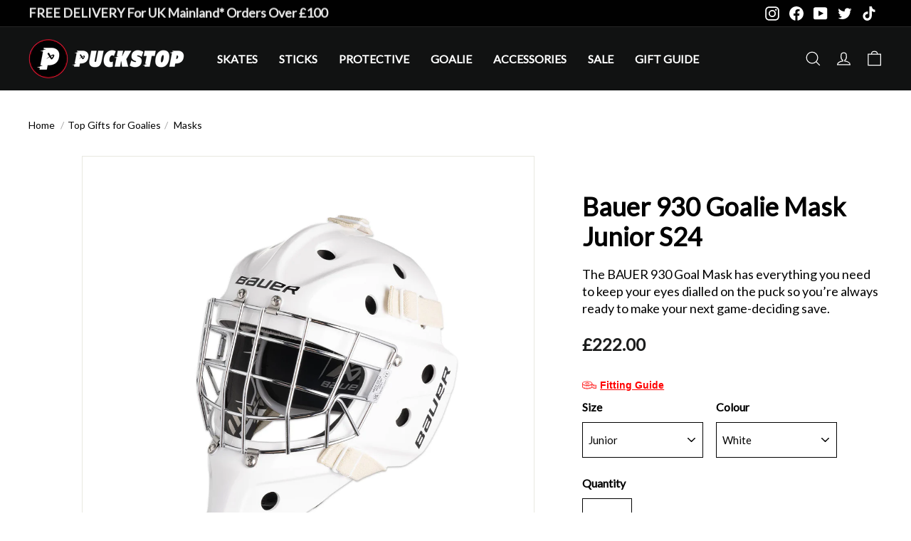

--- FILE ---
content_type: text/html; charset=utf-8
request_url: https://puckstop.com/products/bauer-profile-930-goalie-mask-junior-s24
body_size: 34548
content:
<!doctype html>
<html class="no-js" lang="en" dir="ltr">
<head>
  <meta name="google-site-verification" content="LehBZc5kJfQfBMSnGETp_fdarKjNd45cdAoYK5um_1Y" />
<script>
window.KiwiSizing = window.KiwiSizing === undefined ? {} : window.KiwiSizing;
KiwiSizing.shop = "puck-stop-ltd.myshopify.com";


KiwiSizing.data = {
  collections: "271718416453,267751260229,267729043525,671206146425,648804696441",
  tags: "Gift Goalies,Goalie Mask",
  product: "7328602390597",
  vendor: "Bauer",
  type: "",
  title: "Bauer 930 Goalie Mask Junior S24",
  images: ["\/\/puckstop.com\/cdn\/shop\/files\/Bauer930GoalMaskJunior1063232.jpg?v=1718365354"],
  options: [{"name":"Size","position":1,"values":["Junior"]},{"name":"Colour","position":2,"values":["White"]}],
  variants: [{"id":41746312298565,"title":"Junior \/ White","option1":"Junior","option2":"White","option3":null,"sku":"1063232WHT","requires_shipping":true,"taxable":true,"featured_image":{"id":34552125947973,"product_id":7328602390597,"position":1,"created_at":"2024-06-14T12:42:34+01:00","updated_at":"2024-06-14T12:42:34+01:00","alt":null,"width":944,"height":944,"src":"\/\/puckstop.com\/cdn\/shop\/files\/Bauer930GoalMaskJunior1063232.jpg?v=1718365354","variant_ids":[41746312298565]},"available":true,"name":"Bauer 930 Goalie Mask Junior S24 - Junior \/ White","public_title":"Junior \/ White","options":["Junior","White"],"price":22200,"weight":0,"compare_at_price":null,"inventory_management":"shopify","barcode":"688698646603","featured_media":{"alt":null,"id":26953196240965,"position":1,"preview_image":{"aspect_ratio":1.0,"height":944,"width":944,"src":"\/\/puckstop.com\/cdn\/shop\/files\/Bauer930GoalMaskJunior1063232.jpg?v=1718365354"}},"requires_selling_plan":false,"selling_plan_allocations":[],"quantity_rule":{"min":1,"max":null,"increment":1}}],
};

</script>
  <meta charset="utf-8">
  <meta http-equiv="X-UA-Compatible" content="IE=edge,chrome=1">
  <meta name="viewport" content="width=device-width,initial-scale=1">
  <meta name="theme-color" content="#111111">
  <link rel="canonical" href="https://puckstop.com/products/bauer-profile-930-goalie-mask-junior-s24">
  <link rel="preload" as="script" href="//puckstop.com/cdn/shop/t/6/assets/theme.js?v=34126559848983851701692110303">
  <link rel="preconnect" href="https://cdn.shopify.com" crossorigin>
  <link rel="preconnect" href="https://fonts.shopifycdn.com" crossorigin>
  <link rel="dns-prefetch" href="https://productreviews.shopifycdn.com">
  <link rel="dns-prefetch" href="https://ajax.googleapis.com">
  <link rel="dns-prefetch" href="https://maps.googleapis.com">
  <link rel="dns-prefetch" href="https://maps.gstatic.com"><link rel="shortcut icon" href="//puckstop.com/cdn/shop/files/1200X1200_Icon_Logo_1_32x32.png?v=1759222714" type="image/png" /><title>Bauer 930 Goalie Mask Junior S24
</title><meta name="description" content="Meet the classically designed goalie mask combined with updated materials and improved fit for protection and comfort. The BAUER 930 Goal Mask has everything you need to keep your eyes dialled on the puck so you’re always ready to make your next game-deciding save. "><meta property="og:site_name" content="Puck Stop Ltd">
  <meta property="og:url" content="https://puckstop.com/products/bauer-profile-930-goalie-mask-junior-s24">
  <meta property="og:title" content="Bauer 930 Goalie Mask Junior S24">
  <meta property="og:type" content="product">
  <meta property="og:description" content="Meet the classically designed goalie mask combined with updated materials and improved fit for protection and comfort. The BAUER 930 Goal Mask has everything you need to keep your eyes dialled on the puck so you’re always ready to make your next game-deciding save. "><meta property="og:image" content="https://puckstop.com/cdn/shop/files/Bauer930GoalMaskJunior1063232.jpg?v=1718365354">
    <meta property="og:image:secure_url" content="https://puckstop.com/cdn/shop/files/Bauer930GoalMaskJunior1063232.jpg?v=1718365354">
    <meta property="og:image:width" content="944">
    <meta property="og:image:height" content="944"><meta name="twitter:site" content="@PuckStopUK">
  <meta name="twitter:card" content="summary_large_image">
  <meta name="twitter:title" content="Bauer 930 Goalie Mask Junior S24">
  <meta name="twitter:description" content="Meet the classically designed goalie mask combined with updated materials and improved fit for protection and comfort. The BAUER 930 Goal Mask has everything you need to keep your eyes dialled on the puck so you’re always ready to make your next game-deciding save. ">
<style data-shopify>@font-face {
  font-family: Lato;
  font-weight: 400;
  font-style: normal;
  font-display: swap;
  src: url("//puckstop.com/cdn/fonts/lato/lato_n4.c3b93d431f0091c8be23185e15c9d1fee1e971c5.woff2") format("woff2"),
       url("//puckstop.com/cdn/fonts/lato/lato_n4.d5c00c781efb195594fd2fd4ad04f7882949e327.woff") format("woff");
}

  @font-face {
  font-family: Poppins;
  font-weight: 300;
  font-style: normal;
  font-display: swap;
  src: url("//puckstop.com/cdn/fonts/poppins/poppins_n3.05f58335c3209cce17da4f1f1ab324ebe2982441.woff2") format("woff2"),
       url("//puckstop.com/cdn/fonts/poppins/poppins_n3.6971368e1f131d2c8ff8e3a44a36b577fdda3ff5.woff") format("woff");
}


  @font-face {
  font-family: Poppins;
  font-weight: 600;
  font-style: normal;
  font-display: swap;
  src: url("//puckstop.com/cdn/fonts/poppins/poppins_n6.aa29d4918bc243723d56b59572e18228ed0786f6.woff2") format("woff2"),
       url("//puckstop.com/cdn/fonts/poppins/poppins_n6.5f815d845fe073750885d5b7e619ee00e8111208.woff") format("woff");
}

  @font-face {
  font-family: Poppins;
  font-weight: 300;
  font-style: italic;
  font-display: swap;
  src: url("//puckstop.com/cdn/fonts/poppins/poppins_i3.8536b4423050219f608e17f134fe9ea3b01ed890.woff2") format("woff2"),
       url("//puckstop.com/cdn/fonts/poppins/poppins_i3.0f4433ada196bcabf726ed78f8e37e0995762f7f.woff") format("woff");
}

  @font-face {
  font-family: Poppins;
  font-weight: 600;
  font-style: italic;
  font-display: swap;
  src: url("//puckstop.com/cdn/fonts/poppins/poppins_i6.bb8044d6203f492888d626dafda3c2999253e8e9.woff2") format("woff2"),
       url("//puckstop.com/cdn/fonts/poppins/poppins_i6.e233dec1a61b1e7dead9f920159eda42280a02c3.woff") format("woff");
}

</style><link href="//puckstop.com/cdn/shop/t/6/assets/theme.css?v=28807320367552045941750768605" rel="stylesheet" type="text/css" media="all" />
<style data-shopify>:root {
    --typeHeaderPrimary: 'Lato';
    --typeHeaderFallback: sans-serif;
    --typeHeaderSize: 32px;
    --typeHeaderWeight: 900;

    --typeBasePrimary: 'Lato';
    --typeBaseFallback:sans-serif;
    --typeBaseSize: 15px;
    --typeBaseWeight: 300;
    --typeBaseLineHeight: 1.4;

    --colorSmallImageBg: #ffffff;
    --colorSmallImageBgDark: #f7f7f7;
    --colorLargeImageBg: #0f0f0f;
    --colorLargeImageBgLight: #303030;

    --iconWeight: 3px;
    --iconLinecaps: miter;

    
      --buttonRadius: 0px;
      --btnPadding: 0 20px;
    

    
      --roundness: 0px;
    

    
      --gridThickness: 1px;
    

    --productTileMargin: 10%;
    --collectionTileMargin: 15%;

    --swatchSize: 40px;
  }

  @media screen and (max-width: 768px) {
    :root {
      
        --roundness: 0px;
        --btnPadding: 9px 17px;
      
    }
  }</style><link href="//puckstop.com/cdn/shop/t/6/assets/custom-styles.css?v=82306482256892953171750768606" rel="stylesheet" type="text/css" media="all" />
<script>
    document.documentElement.className = document.documentElement.className.replace('no-js', 'js');

    window.theme = window.theme || {};
    theme.routes = {
      home: "/",
      collections: "/collections",
      cart: "/cart.js",
      cartPage: "/cart",
      cartAdd: "/cart/add.js",
      cartChange: "/cart/change.js",
      search: "/search"
    };

    theme.strings = {
      soldOut: "Sold Out",
      unavailable: "Unavailable",
      inStockLabel: "In stock, ready to ship",
      availableToOrderLabel: "Available to back order",
      oneStockLabel: "Low stock - [count] item left",
      otherStockLabel: "Low stock - [count] items left",
      willNotShipUntil: "Ready to ship [date]",
      willBeInStockAfter: "Back in stock [date]",
      waitingForStock: "Inventory on the way",
      savePrice: "Save [saved_amount]",
      cartEmpty: "Your cart is currently empty.",
      cartTermsConfirmation: "You must agree with the terms and conditions of sales to check out",
      searchCollections: "Collections:",
      searchPages: "Pages:",
      searchArticles: "Articles:",
      maxQuantity: "You can only have [quantity] of [title] in your cart."
    };
    theme.settings = {
      cartType: "dropdown",
      isCustomerTemplate: false,
      moneyFormat: "£{{amount}}",
      saveType: "percent",
      productImageSize: "square",
      productImageCover: false,
      predictiveSearch: true,
      predictiveSearchType: "product",
      superScriptSetting: false,
      superScriptPrice: false,
      quickView: true,
      quickAdd: true,
      themeName: 'Expanse',
      themeVersion: "4.2.0"
    };
  </script>

  <script>window.performance && window.performance.mark && window.performance.mark('shopify.content_for_header.start');</script><meta name="facebook-domain-verification" content="lsg2fwkx3g9n4w7ktdyjk5a21t0wi9">
<meta name="google-site-verification" content="YfzCINqUw65Een_fk2FABSO7fT5rxu1jAMUZib1fG4o">
<meta id="shopify-digital-wallet" name="shopify-digital-wallet" content="/56203313221/digital_wallets/dialog">
<meta name="shopify-checkout-api-token" content="7088a0c492ed90ce4fd6094b3b600dff">
<meta id="in-context-paypal-metadata" data-shop-id="56203313221" data-venmo-supported="false" data-environment="production" data-locale="en_US" data-paypal-v4="true" data-currency="GBP">
<link rel="alternate" type="application/json+oembed" href="https://puckstop.com/products/bauer-profile-930-goalie-mask-junior-s24.oembed">
<script async="async" src="/checkouts/internal/preloads.js?locale=en-GB"></script>
<link rel="preconnect" href="https://shop.app" crossorigin="anonymous">
<script async="async" src="https://shop.app/checkouts/internal/preloads.js?locale=en-GB&shop_id=56203313221" crossorigin="anonymous"></script>
<script id="apple-pay-shop-capabilities" type="application/json">{"shopId":56203313221,"countryCode":"GB","currencyCode":"GBP","merchantCapabilities":["supports3DS"],"merchantId":"gid:\/\/shopify\/Shop\/56203313221","merchantName":"Puck Stop Ltd","requiredBillingContactFields":["postalAddress","email","phone"],"requiredShippingContactFields":["postalAddress","email","phone"],"shippingType":"shipping","supportedNetworks":["visa","maestro","masterCard","amex","discover","elo"],"total":{"type":"pending","label":"Puck Stop Ltd","amount":"1.00"},"shopifyPaymentsEnabled":true,"supportsSubscriptions":true}</script>
<script id="shopify-features" type="application/json">{"accessToken":"7088a0c492ed90ce4fd6094b3b600dff","betas":["rich-media-storefront-analytics"],"domain":"puckstop.com","predictiveSearch":true,"shopId":56203313221,"locale":"en"}</script>
<script>var Shopify = Shopify || {};
Shopify.shop = "puck-stop-ltd.myshopify.com";
Shopify.locale = "en";
Shopify.currency = {"active":"GBP","rate":"1.0"};
Shopify.country = "GB";
Shopify.theme = {"name":"Main (Live)","id":123264139333,"schema_name":"Expanse","schema_version":"4.2.0","theme_store_id":null,"role":"main"};
Shopify.theme.handle = "null";
Shopify.theme.style = {"id":null,"handle":null};
Shopify.cdnHost = "puckstop.com/cdn";
Shopify.routes = Shopify.routes || {};
Shopify.routes.root = "/";</script>
<script type="module">!function(o){(o.Shopify=o.Shopify||{}).modules=!0}(window);</script>
<script>!function(o){function n(){var o=[];function n(){o.push(Array.prototype.slice.apply(arguments))}return n.q=o,n}var t=o.Shopify=o.Shopify||{};t.loadFeatures=n(),t.autoloadFeatures=n()}(window);</script>
<script>
  window.ShopifyPay = window.ShopifyPay || {};
  window.ShopifyPay.apiHost = "shop.app\/pay";
  window.ShopifyPay.redirectState = null;
</script>
<script id="shop-js-analytics" type="application/json">{"pageType":"product"}</script>
<script defer="defer" async type="module" src="//puckstop.com/cdn/shopifycloud/shop-js/modules/v2/client.init-shop-cart-sync_BT-GjEfc.en.esm.js"></script>
<script defer="defer" async type="module" src="//puckstop.com/cdn/shopifycloud/shop-js/modules/v2/chunk.common_D58fp_Oc.esm.js"></script>
<script defer="defer" async type="module" src="//puckstop.com/cdn/shopifycloud/shop-js/modules/v2/chunk.modal_xMitdFEc.esm.js"></script>
<script type="module">
  await import("//puckstop.com/cdn/shopifycloud/shop-js/modules/v2/client.init-shop-cart-sync_BT-GjEfc.en.esm.js");
await import("//puckstop.com/cdn/shopifycloud/shop-js/modules/v2/chunk.common_D58fp_Oc.esm.js");
await import("//puckstop.com/cdn/shopifycloud/shop-js/modules/v2/chunk.modal_xMitdFEc.esm.js");

  window.Shopify.SignInWithShop?.initShopCartSync?.({"fedCMEnabled":true,"windoidEnabled":true});

</script>
<script>
  window.Shopify = window.Shopify || {};
  if (!window.Shopify.featureAssets) window.Shopify.featureAssets = {};
  window.Shopify.featureAssets['shop-js'] = {"shop-cart-sync":["modules/v2/client.shop-cart-sync_DZOKe7Ll.en.esm.js","modules/v2/chunk.common_D58fp_Oc.esm.js","modules/v2/chunk.modal_xMitdFEc.esm.js"],"init-fed-cm":["modules/v2/client.init-fed-cm_B6oLuCjv.en.esm.js","modules/v2/chunk.common_D58fp_Oc.esm.js","modules/v2/chunk.modal_xMitdFEc.esm.js"],"shop-cash-offers":["modules/v2/client.shop-cash-offers_D2sdYoxE.en.esm.js","modules/v2/chunk.common_D58fp_Oc.esm.js","modules/v2/chunk.modal_xMitdFEc.esm.js"],"shop-login-button":["modules/v2/client.shop-login-button_QeVjl5Y3.en.esm.js","modules/v2/chunk.common_D58fp_Oc.esm.js","modules/v2/chunk.modal_xMitdFEc.esm.js"],"pay-button":["modules/v2/client.pay-button_DXTOsIq6.en.esm.js","modules/v2/chunk.common_D58fp_Oc.esm.js","modules/v2/chunk.modal_xMitdFEc.esm.js"],"shop-button":["modules/v2/client.shop-button_DQZHx9pm.en.esm.js","modules/v2/chunk.common_D58fp_Oc.esm.js","modules/v2/chunk.modal_xMitdFEc.esm.js"],"avatar":["modules/v2/client.avatar_BTnouDA3.en.esm.js"],"init-windoid":["modules/v2/client.init-windoid_CR1B-cfM.en.esm.js","modules/v2/chunk.common_D58fp_Oc.esm.js","modules/v2/chunk.modal_xMitdFEc.esm.js"],"init-shop-for-new-customer-accounts":["modules/v2/client.init-shop-for-new-customer-accounts_C_vY_xzh.en.esm.js","modules/v2/client.shop-login-button_QeVjl5Y3.en.esm.js","modules/v2/chunk.common_D58fp_Oc.esm.js","modules/v2/chunk.modal_xMitdFEc.esm.js"],"init-shop-email-lookup-coordinator":["modules/v2/client.init-shop-email-lookup-coordinator_BI7n9ZSv.en.esm.js","modules/v2/chunk.common_D58fp_Oc.esm.js","modules/v2/chunk.modal_xMitdFEc.esm.js"],"init-shop-cart-sync":["modules/v2/client.init-shop-cart-sync_BT-GjEfc.en.esm.js","modules/v2/chunk.common_D58fp_Oc.esm.js","modules/v2/chunk.modal_xMitdFEc.esm.js"],"shop-toast-manager":["modules/v2/client.shop-toast-manager_DiYdP3xc.en.esm.js","modules/v2/chunk.common_D58fp_Oc.esm.js","modules/v2/chunk.modal_xMitdFEc.esm.js"],"init-customer-accounts":["modules/v2/client.init-customer-accounts_D9ZNqS-Q.en.esm.js","modules/v2/client.shop-login-button_QeVjl5Y3.en.esm.js","modules/v2/chunk.common_D58fp_Oc.esm.js","modules/v2/chunk.modal_xMitdFEc.esm.js"],"init-customer-accounts-sign-up":["modules/v2/client.init-customer-accounts-sign-up_iGw4briv.en.esm.js","modules/v2/client.shop-login-button_QeVjl5Y3.en.esm.js","modules/v2/chunk.common_D58fp_Oc.esm.js","modules/v2/chunk.modal_xMitdFEc.esm.js"],"shop-follow-button":["modules/v2/client.shop-follow-button_CqMgW2wH.en.esm.js","modules/v2/chunk.common_D58fp_Oc.esm.js","modules/v2/chunk.modal_xMitdFEc.esm.js"],"checkout-modal":["modules/v2/client.checkout-modal_xHeaAweL.en.esm.js","modules/v2/chunk.common_D58fp_Oc.esm.js","modules/v2/chunk.modal_xMitdFEc.esm.js"],"shop-login":["modules/v2/client.shop-login_D91U-Q7h.en.esm.js","modules/v2/chunk.common_D58fp_Oc.esm.js","modules/v2/chunk.modal_xMitdFEc.esm.js"],"lead-capture":["modules/v2/client.lead-capture_BJmE1dJe.en.esm.js","modules/v2/chunk.common_D58fp_Oc.esm.js","modules/v2/chunk.modal_xMitdFEc.esm.js"],"payment-terms":["modules/v2/client.payment-terms_Ci9AEqFq.en.esm.js","modules/v2/chunk.common_D58fp_Oc.esm.js","modules/v2/chunk.modal_xMitdFEc.esm.js"]};
</script>
<script>(function() {
  var isLoaded = false;
  function asyncLoad() {
    if (isLoaded) return;
    isLoaded = true;
    var urls = ["https:\/\/compare.potabox.com\/app.js?shop=puck-stop-ltd.myshopify.com","https:\/\/zooomyapps.com\/wishlist\/ZooomyOrders.js?shop=puck-stop-ltd.myshopify.com","https:\/\/sellup.herokuapp.com\/upseller.js?shop=puck-stop-ltd.myshopify.com","https:\/\/app.kiwisizing.com\/web\/js\/dist\/kiwiSizing\/plugin\/SizingPlugin.prod.js?v=330\u0026shop=puck-stop-ltd.myshopify.com","https:\/\/s3.eu-west-1.amazonaws.com\/production-klarna-il-shopify-osm\/a6c5e37d3b587ca7438f15aa90b429b47085a035\/puck-stop-ltd.myshopify.com-1708630214129.js?shop=puck-stop-ltd.myshopify.com"];
    for (var i = 0; i < urls.length; i++) {
      var s = document.createElement('script');
      s.type = 'text/javascript';
      s.async = true;
      s.src = urls[i];
      var x = document.getElementsByTagName('script')[0];
      x.parentNode.insertBefore(s, x);
    }
  };
  if(window.attachEvent) {
    window.attachEvent('onload', asyncLoad);
  } else {
    window.addEventListener('load', asyncLoad, false);
  }
})();</script>
<script id="__st">var __st={"a":56203313221,"offset":0,"reqid":"211e7d2c-7b5c-4a77-a632-d104eb9c5f23-1769049606","pageurl":"puckstop.com\/products\/bauer-profile-930-goalie-mask-junior-s24","u":"f460eda43d3c","p":"product","rtyp":"product","rid":7328602390597};</script>
<script>window.ShopifyPaypalV4VisibilityTracking = true;</script>
<script id="captcha-bootstrap">!function(){'use strict';const t='contact',e='account',n='new_comment',o=[[t,t],['blogs',n],['comments',n],[t,'customer']],c=[[e,'customer_login'],[e,'guest_login'],[e,'recover_customer_password'],[e,'create_customer']],r=t=>t.map((([t,e])=>`form[action*='/${t}']:not([data-nocaptcha='true']) input[name='form_type'][value='${e}']`)).join(','),a=t=>()=>t?[...document.querySelectorAll(t)].map((t=>t.form)):[];function s(){const t=[...o],e=r(t);return a(e)}const i='password',u='form_key',d=['recaptcha-v3-token','g-recaptcha-response','h-captcha-response',i],f=()=>{try{return window.sessionStorage}catch{return}},m='__shopify_v',_=t=>t.elements[u];function p(t,e,n=!1){try{const o=window.sessionStorage,c=JSON.parse(o.getItem(e)),{data:r}=function(t){const{data:e,action:n}=t;return t[m]||n?{data:e,action:n}:{data:t,action:n}}(c);for(const[e,n]of Object.entries(r))t.elements[e]&&(t.elements[e].value=n);n&&o.removeItem(e)}catch(o){console.error('form repopulation failed',{error:o})}}const l='form_type',E='cptcha';function T(t){t.dataset[E]=!0}const w=window,h=w.document,L='Shopify',v='ce_forms',y='captcha';let A=!1;((t,e)=>{const n=(g='f06e6c50-85a8-45c8-87d0-21a2b65856fe',I='https://cdn.shopify.com/shopifycloud/storefront-forms-hcaptcha/ce_storefront_forms_captcha_hcaptcha.v1.5.2.iife.js',D={infoText:'Protected by hCaptcha',privacyText:'Privacy',termsText:'Terms'},(t,e,n)=>{const o=w[L][v],c=o.bindForm;if(c)return c(t,g,e,D).then(n);var r;o.q.push([[t,g,e,D],n]),r=I,A||(h.body.append(Object.assign(h.createElement('script'),{id:'captcha-provider',async:!0,src:r})),A=!0)});var g,I,D;w[L]=w[L]||{},w[L][v]=w[L][v]||{},w[L][v].q=[],w[L][y]=w[L][y]||{},w[L][y].protect=function(t,e){n(t,void 0,e),T(t)},Object.freeze(w[L][y]),function(t,e,n,w,h,L){const[v,y,A,g]=function(t,e,n){const i=e?o:[],u=t?c:[],d=[...i,...u],f=r(d),m=r(i),_=r(d.filter((([t,e])=>n.includes(e))));return[a(f),a(m),a(_),s()]}(w,h,L),I=t=>{const e=t.target;return e instanceof HTMLFormElement?e:e&&e.form},D=t=>v().includes(t);t.addEventListener('submit',(t=>{const e=I(t);if(!e)return;const n=D(e)&&!e.dataset.hcaptchaBound&&!e.dataset.recaptchaBound,o=_(e),c=g().includes(e)&&(!o||!o.value);(n||c)&&t.preventDefault(),c&&!n&&(function(t){try{if(!f())return;!function(t){const e=f();if(!e)return;const n=_(t);if(!n)return;const o=n.value;o&&e.removeItem(o)}(t);const e=Array.from(Array(32),(()=>Math.random().toString(36)[2])).join('');!function(t,e){_(t)||t.append(Object.assign(document.createElement('input'),{type:'hidden',name:u})),t.elements[u].value=e}(t,e),function(t,e){const n=f();if(!n)return;const o=[...t.querySelectorAll(`input[type='${i}']`)].map((({name:t})=>t)),c=[...d,...o],r={};for(const[a,s]of new FormData(t).entries())c.includes(a)||(r[a]=s);n.setItem(e,JSON.stringify({[m]:1,action:t.action,data:r}))}(t,e)}catch(e){console.error('failed to persist form',e)}}(e),e.submit())}));const S=(t,e)=>{t&&!t.dataset[E]&&(n(t,e.some((e=>e===t))),T(t))};for(const o of['focusin','change'])t.addEventListener(o,(t=>{const e=I(t);D(e)&&S(e,y())}));const B=e.get('form_key'),M=e.get(l),P=B&&M;t.addEventListener('DOMContentLoaded',(()=>{const t=y();if(P)for(const e of t)e.elements[l].value===M&&p(e,B);[...new Set([...A(),...v().filter((t=>'true'===t.dataset.shopifyCaptcha))])].forEach((e=>S(e,t)))}))}(h,new URLSearchParams(w.location.search),n,t,e,['guest_login'])})(!0,!0)}();</script>
<script integrity="sha256-4kQ18oKyAcykRKYeNunJcIwy7WH5gtpwJnB7kiuLZ1E=" data-source-attribution="shopify.loadfeatures" defer="defer" src="//puckstop.com/cdn/shopifycloud/storefront/assets/storefront/load_feature-a0a9edcb.js" crossorigin="anonymous"></script>
<script crossorigin="anonymous" defer="defer" src="//puckstop.com/cdn/shopifycloud/storefront/assets/shopify_pay/storefront-65b4c6d7.js?v=20250812"></script>
<script data-source-attribution="shopify.dynamic_checkout.dynamic.init">var Shopify=Shopify||{};Shopify.PaymentButton=Shopify.PaymentButton||{isStorefrontPortableWallets:!0,init:function(){window.Shopify.PaymentButton.init=function(){};var t=document.createElement("script");t.src="https://puckstop.com/cdn/shopifycloud/portable-wallets/latest/portable-wallets.en.js",t.type="module",document.head.appendChild(t)}};
</script>
<script data-source-attribution="shopify.dynamic_checkout.buyer_consent">
  function portableWalletsHideBuyerConsent(e){var t=document.getElementById("shopify-buyer-consent"),n=document.getElementById("shopify-subscription-policy-button");t&&n&&(t.classList.add("hidden"),t.setAttribute("aria-hidden","true"),n.removeEventListener("click",e))}function portableWalletsShowBuyerConsent(e){var t=document.getElementById("shopify-buyer-consent"),n=document.getElementById("shopify-subscription-policy-button");t&&n&&(t.classList.remove("hidden"),t.removeAttribute("aria-hidden"),n.addEventListener("click",e))}window.Shopify?.PaymentButton&&(window.Shopify.PaymentButton.hideBuyerConsent=portableWalletsHideBuyerConsent,window.Shopify.PaymentButton.showBuyerConsent=portableWalletsShowBuyerConsent);
</script>
<script>
  function portableWalletsCleanup(e){e&&e.src&&console.error("Failed to load portable wallets script "+e.src);var t=document.querySelectorAll("shopify-accelerated-checkout .shopify-payment-button__skeleton, shopify-accelerated-checkout-cart .wallet-cart-button__skeleton"),e=document.getElementById("shopify-buyer-consent");for(let e=0;e<t.length;e++)t[e].remove();e&&e.remove()}function portableWalletsNotLoadedAsModule(e){e instanceof ErrorEvent&&"string"==typeof e.message&&e.message.includes("import.meta")&&"string"==typeof e.filename&&e.filename.includes("portable-wallets")&&(window.removeEventListener("error",portableWalletsNotLoadedAsModule),window.Shopify.PaymentButton.failedToLoad=e,"loading"===document.readyState?document.addEventListener("DOMContentLoaded",window.Shopify.PaymentButton.init):window.Shopify.PaymentButton.init())}window.addEventListener("error",portableWalletsNotLoadedAsModule);
</script>

<script type="module" src="https://puckstop.com/cdn/shopifycloud/portable-wallets/latest/portable-wallets.en.js" onError="portableWalletsCleanup(this)" crossorigin="anonymous"></script>
<script nomodule>
  document.addEventListener("DOMContentLoaded", portableWalletsCleanup);
</script>

<link id="shopify-accelerated-checkout-styles" rel="stylesheet" media="screen" href="https://puckstop.com/cdn/shopifycloud/portable-wallets/latest/accelerated-checkout-backwards-compat.css" crossorigin="anonymous">
<style id="shopify-accelerated-checkout-cart">
        #shopify-buyer-consent {
  margin-top: 1em;
  display: inline-block;
  width: 100%;
}

#shopify-buyer-consent.hidden {
  display: none;
}

#shopify-subscription-policy-button {
  background: none;
  border: none;
  padding: 0;
  text-decoration: underline;
  font-size: inherit;
  cursor: pointer;
}

#shopify-subscription-policy-button::before {
  box-shadow: none;
}

      </style>

<script>window.performance && window.performance.mark && window.performance.mark('shopify.content_for_header.end');</script>

  <script src="//puckstop.com/cdn/shop/t/6/assets/vendor-scripts-v2.js" defer="defer"></script>
  <script src="//puckstop.com/cdn/shop/t/6/assets/theme.js?v=34126559848983851701692110303" defer="defer"></script>


<!-- Google tag (gtag.js) -->
<script async src="https://www.googletagmanager.com/gtag/js?id=AW-845197569"></script>
<script>
  window.dataLayer = window.dataLayer || [];
  function gtag(){dataLayer.push(arguments);}
  gtag('js', new Date());

  gtag('config', 'AW-845197569');
</script>

<script src="https://cdn.shopify.com/extensions/6da6ffdd-cf2b-4a18-80e5-578ff81399ca/klarna-on-site-messaging-33/assets/index.js" type="text/javascript" defer="defer"></script>
<link href="https://monorail-edge.shopifysvc.com" rel="dns-prefetch">
<script>(function(){if ("sendBeacon" in navigator && "performance" in window) {try {var session_token_from_headers = performance.getEntriesByType('navigation')[0].serverTiming.find(x => x.name == '_s').description;} catch {var session_token_from_headers = undefined;}var session_cookie_matches = document.cookie.match(/_shopify_s=([^;]*)/);var session_token_from_cookie = session_cookie_matches && session_cookie_matches.length === 2 ? session_cookie_matches[1] : "";var session_token = session_token_from_headers || session_token_from_cookie || "";function handle_abandonment_event(e) {var entries = performance.getEntries().filter(function(entry) {return /monorail-edge.shopifysvc.com/.test(entry.name);});if (!window.abandonment_tracked && entries.length === 0) {window.abandonment_tracked = true;var currentMs = Date.now();var navigation_start = performance.timing.navigationStart;var payload = {shop_id: 56203313221,url: window.location.href,navigation_start,duration: currentMs - navigation_start,session_token,page_type: "product"};window.navigator.sendBeacon("https://monorail-edge.shopifysvc.com/v1/produce", JSON.stringify({schema_id: "online_store_buyer_site_abandonment/1.1",payload: payload,metadata: {event_created_at_ms: currentMs,event_sent_at_ms: currentMs}}));}}window.addEventListener('pagehide', handle_abandonment_event);}}());</script>
<script id="web-pixels-manager-setup">(function e(e,d,r,n,o){if(void 0===o&&(o={}),!Boolean(null===(a=null===(i=window.Shopify)||void 0===i?void 0:i.analytics)||void 0===a?void 0:a.replayQueue)){var i,a;window.Shopify=window.Shopify||{};var t=window.Shopify;t.analytics=t.analytics||{};var s=t.analytics;s.replayQueue=[],s.publish=function(e,d,r){return s.replayQueue.push([e,d,r]),!0};try{self.performance.mark("wpm:start")}catch(e){}var l=function(){var e={modern:/Edge?\/(1{2}[4-9]|1[2-9]\d|[2-9]\d{2}|\d{4,})\.\d+(\.\d+|)|Firefox\/(1{2}[4-9]|1[2-9]\d|[2-9]\d{2}|\d{4,})\.\d+(\.\d+|)|Chrom(ium|e)\/(9{2}|\d{3,})\.\d+(\.\d+|)|(Maci|X1{2}).+ Version\/(15\.\d+|(1[6-9]|[2-9]\d|\d{3,})\.\d+)([,.]\d+|)( \(\w+\)|)( Mobile\/\w+|) Safari\/|Chrome.+OPR\/(9{2}|\d{3,})\.\d+\.\d+|(CPU[ +]OS|iPhone[ +]OS|CPU[ +]iPhone|CPU IPhone OS|CPU iPad OS)[ +]+(15[._]\d+|(1[6-9]|[2-9]\d|\d{3,})[._]\d+)([._]\d+|)|Android:?[ /-](13[3-9]|1[4-9]\d|[2-9]\d{2}|\d{4,})(\.\d+|)(\.\d+|)|Android.+Firefox\/(13[5-9]|1[4-9]\d|[2-9]\d{2}|\d{4,})\.\d+(\.\d+|)|Android.+Chrom(ium|e)\/(13[3-9]|1[4-9]\d|[2-9]\d{2}|\d{4,})\.\d+(\.\d+|)|SamsungBrowser\/([2-9]\d|\d{3,})\.\d+/,legacy:/Edge?\/(1[6-9]|[2-9]\d|\d{3,})\.\d+(\.\d+|)|Firefox\/(5[4-9]|[6-9]\d|\d{3,})\.\d+(\.\d+|)|Chrom(ium|e)\/(5[1-9]|[6-9]\d|\d{3,})\.\d+(\.\d+|)([\d.]+$|.*Safari\/(?![\d.]+ Edge\/[\d.]+$))|(Maci|X1{2}).+ Version\/(10\.\d+|(1[1-9]|[2-9]\d|\d{3,})\.\d+)([,.]\d+|)( \(\w+\)|)( Mobile\/\w+|) Safari\/|Chrome.+OPR\/(3[89]|[4-9]\d|\d{3,})\.\d+\.\d+|(CPU[ +]OS|iPhone[ +]OS|CPU[ +]iPhone|CPU IPhone OS|CPU iPad OS)[ +]+(10[._]\d+|(1[1-9]|[2-9]\d|\d{3,})[._]\d+)([._]\d+|)|Android:?[ /-](13[3-9]|1[4-9]\d|[2-9]\d{2}|\d{4,})(\.\d+|)(\.\d+|)|Mobile Safari.+OPR\/([89]\d|\d{3,})\.\d+\.\d+|Android.+Firefox\/(13[5-9]|1[4-9]\d|[2-9]\d{2}|\d{4,})\.\d+(\.\d+|)|Android.+Chrom(ium|e)\/(13[3-9]|1[4-9]\d|[2-9]\d{2}|\d{4,})\.\d+(\.\d+|)|Android.+(UC? ?Browser|UCWEB|U3)[ /]?(15\.([5-9]|\d{2,})|(1[6-9]|[2-9]\d|\d{3,})\.\d+)\.\d+|SamsungBrowser\/(5\.\d+|([6-9]|\d{2,})\.\d+)|Android.+MQ{2}Browser\/(14(\.(9|\d{2,})|)|(1[5-9]|[2-9]\d|\d{3,})(\.\d+|))(\.\d+|)|K[Aa][Ii]OS\/(3\.\d+|([4-9]|\d{2,})\.\d+)(\.\d+|)/},d=e.modern,r=e.legacy,n=navigator.userAgent;return n.match(d)?"modern":n.match(r)?"legacy":"unknown"}(),u="modern"===l?"modern":"legacy",c=(null!=n?n:{modern:"",legacy:""})[u],f=function(e){return[e.baseUrl,"/wpm","/b",e.hashVersion,"modern"===e.buildTarget?"m":"l",".js"].join("")}({baseUrl:d,hashVersion:r,buildTarget:u}),m=function(e){var d=e.version,r=e.bundleTarget,n=e.surface,o=e.pageUrl,i=e.monorailEndpoint;return{emit:function(e){var a=e.status,t=e.errorMsg,s=(new Date).getTime(),l=JSON.stringify({metadata:{event_sent_at_ms:s},events:[{schema_id:"web_pixels_manager_load/3.1",payload:{version:d,bundle_target:r,page_url:o,status:a,surface:n,error_msg:t},metadata:{event_created_at_ms:s}}]});if(!i)return console&&console.warn&&console.warn("[Web Pixels Manager] No Monorail endpoint provided, skipping logging."),!1;try{return self.navigator.sendBeacon.bind(self.navigator)(i,l)}catch(e){}var u=new XMLHttpRequest;try{return u.open("POST",i,!0),u.setRequestHeader("Content-Type","text/plain"),u.send(l),!0}catch(e){return console&&console.warn&&console.warn("[Web Pixels Manager] Got an unhandled error while logging to Monorail."),!1}}}}({version:r,bundleTarget:l,surface:e.surface,pageUrl:self.location.href,monorailEndpoint:e.monorailEndpoint});try{o.browserTarget=l,function(e){var d=e.src,r=e.async,n=void 0===r||r,o=e.onload,i=e.onerror,a=e.sri,t=e.scriptDataAttributes,s=void 0===t?{}:t,l=document.createElement("script"),u=document.querySelector("head"),c=document.querySelector("body");if(l.async=n,l.src=d,a&&(l.integrity=a,l.crossOrigin="anonymous"),s)for(var f in s)if(Object.prototype.hasOwnProperty.call(s,f))try{l.dataset[f]=s[f]}catch(e){}if(o&&l.addEventListener("load",o),i&&l.addEventListener("error",i),u)u.appendChild(l);else{if(!c)throw new Error("Did not find a head or body element to append the script");c.appendChild(l)}}({src:f,async:!0,onload:function(){if(!function(){var e,d;return Boolean(null===(d=null===(e=window.Shopify)||void 0===e?void 0:e.analytics)||void 0===d?void 0:d.initialized)}()){var d=window.webPixelsManager.init(e)||void 0;if(d){var r=window.Shopify.analytics;r.replayQueue.forEach((function(e){var r=e[0],n=e[1],o=e[2];d.publishCustomEvent(r,n,o)})),r.replayQueue=[],r.publish=d.publishCustomEvent,r.visitor=d.visitor,r.initialized=!0}}},onerror:function(){return m.emit({status:"failed",errorMsg:"".concat(f," has failed to load")})},sri:function(e){var d=/^sha384-[A-Za-z0-9+/=]+$/;return"string"==typeof e&&d.test(e)}(c)?c:"",scriptDataAttributes:o}),m.emit({status:"loading"})}catch(e){m.emit({status:"failed",errorMsg:(null==e?void 0:e.message)||"Unknown error"})}}})({shopId: 56203313221,storefrontBaseUrl: "https://puckstop.com",extensionsBaseUrl: "https://extensions.shopifycdn.com/cdn/shopifycloud/web-pixels-manager",monorailEndpoint: "https://monorail-edge.shopifysvc.com/unstable/produce_batch",surface: "storefront-renderer",enabledBetaFlags: ["2dca8a86"],webPixelsConfigList: [{"id":"2079850873","configuration":"{\"accountID\":\"29436\"}","eventPayloadVersion":"v1","runtimeContext":"STRICT","scriptVersion":"676191265fe7076edccb22bdd9c852fd","type":"APP","apiClientId":2503405,"privacyPurposes":["ANALYTICS","MARKETING","SALE_OF_DATA"],"dataSharingAdjustments":{"protectedCustomerApprovalScopes":["read_customer_address","read_customer_email","read_customer_name","read_customer_personal_data","read_customer_phone"]}},{"id":"933757305","configuration":"{\"config\":\"{\\\"pixel_id\\\":\\\"G-4ST04GG8F9\\\",\\\"target_country\\\":\\\"GB\\\",\\\"gtag_events\\\":[{\\\"type\\\":\\\"begin_checkout\\\",\\\"action_label\\\":\\\"G-4ST04GG8F9\\\"},{\\\"type\\\":\\\"search\\\",\\\"action_label\\\":\\\"G-4ST04GG8F9\\\"},{\\\"type\\\":\\\"view_item\\\",\\\"action_label\\\":[\\\"G-4ST04GG8F9\\\",\\\"MC-T7307QCQBP\\\"]},{\\\"type\\\":\\\"purchase\\\",\\\"action_label\\\":[\\\"G-4ST04GG8F9\\\",\\\"MC-T7307QCQBP\\\"]},{\\\"type\\\":\\\"page_view\\\",\\\"action_label\\\":[\\\"G-4ST04GG8F9\\\",\\\"MC-T7307QCQBP\\\"]},{\\\"type\\\":\\\"add_payment_info\\\",\\\"action_label\\\":\\\"G-4ST04GG8F9\\\"},{\\\"type\\\":\\\"add_to_cart\\\",\\\"action_label\\\":\\\"G-4ST04GG8F9\\\"}],\\\"enable_monitoring_mode\\\":false}\"}","eventPayloadVersion":"v1","runtimeContext":"OPEN","scriptVersion":"b2a88bafab3e21179ed38636efcd8a93","type":"APP","apiClientId":1780363,"privacyPurposes":[],"dataSharingAdjustments":{"protectedCustomerApprovalScopes":["read_customer_address","read_customer_email","read_customer_name","read_customer_personal_data","read_customer_phone"]}},{"id":"145260613","configuration":"{\"pixel_id\":\"621614428049279\",\"pixel_type\":\"facebook_pixel\",\"metaapp_system_user_token\":\"-\"}","eventPayloadVersion":"v1","runtimeContext":"OPEN","scriptVersion":"ca16bc87fe92b6042fbaa3acc2fbdaa6","type":"APP","apiClientId":2329312,"privacyPurposes":["ANALYTICS","MARKETING","SALE_OF_DATA"],"dataSharingAdjustments":{"protectedCustomerApprovalScopes":["read_customer_address","read_customer_email","read_customer_name","read_customer_personal_data","read_customer_phone"]}},{"id":"shopify-app-pixel","configuration":"{}","eventPayloadVersion":"v1","runtimeContext":"STRICT","scriptVersion":"0450","apiClientId":"shopify-pixel","type":"APP","privacyPurposes":["ANALYTICS","MARKETING"]},{"id":"shopify-custom-pixel","eventPayloadVersion":"v1","runtimeContext":"LAX","scriptVersion":"0450","apiClientId":"shopify-pixel","type":"CUSTOM","privacyPurposes":["ANALYTICS","MARKETING"]}],isMerchantRequest: false,initData: {"shop":{"name":"Puck Stop Ltd","paymentSettings":{"currencyCode":"GBP"},"myshopifyDomain":"puck-stop-ltd.myshopify.com","countryCode":"GB","storefrontUrl":"https:\/\/puckstop.com"},"customer":null,"cart":null,"checkout":null,"productVariants":[{"price":{"amount":222.0,"currencyCode":"GBP"},"product":{"title":"Bauer 930 Goalie Mask Junior S24","vendor":"Bauer","id":"7328602390597","untranslatedTitle":"Bauer 930 Goalie Mask Junior S24","url":"\/products\/bauer-profile-930-goalie-mask-junior-s24","type":""},"id":"41746312298565","image":{"src":"\/\/puckstop.com\/cdn\/shop\/files\/Bauer930GoalMaskJunior1063232.jpg?v=1718365354"},"sku":"1063232WHT","title":"Junior \/ White","untranslatedTitle":"Junior \/ White"}],"purchasingCompany":null},},"https://puckstop.com/cdn","fcfee988w5aeb613cpc8e4bc33m6693e112",{"modern":"","legacy":""},{"shopId":"56203313221","storefrontBaseUrl":"https:\/\/puckstop.com","extensionBaseUrl":"https:\/\/extensions.shopifycdn.com\/cdn\/shopifycloud\/web-pixels-manager","surface":"storefront-renderer","enabledBetaFlags":"[\"2dca8a86\"]","isMerchantRequest":"false","hashVersion":"fcfee988w5aeb613cpc8e4bc33m6693e112","publish":"custom","events":"[[\"page_viewed\",{}],[\"product_viewed\",{\"productVariant\":{\"price\":{\"amount\":222.0,\"currencyCode\":\"GBP\"},\"product\":{\"title\":\"Bauer 930 Goalie Mask Junior S24\",\"vendor\":\"Bauer\",\"id\":\"7328602390597\",\"untranslatedTitle\":\"Bauer 930 Goalie Mask Junior S24\",\"url\":\"\/products\/bauer-profile-930-goalie-mask-junior-s24\",\"type\":\"\"},\"id\":\"41746312298565\",\"image\":{\"src\":\"\/\/puckstop.com\/cdn\/shop\/files\/Bauer930GoalMaskJunior1063232.jpg?v=1718365354\"},\"sku\":\"1063232WHT\",\"title\":\"Junior \/ White\",\"untranslatedTitle\":\"Junior \/ White\"}}]]"});</script><script>
  window.ShopifyAnalytics = window.ShopifyAnalytics || {};
  window.ShopifyAnalytics.meta = window.ShopifyAnalytics.meta || {};
  window.ShopifyAnalytics.meta.currency = 'GBP';
  var meta = {"product":{"id":7328602390597,"gid":"gid:\/\/shopify\/Product\/7328602390597","vendor":"Bauer","type":"","handle":"bauer-profile-930-goalie-mask-junior-s24","variants":[{"id":41746312298565,"price":22200,"name":"Bauer 930 Goalie Mask Junior S24 - Junior \/ White","public_title":"Junior \/ White","sku":"1063232WHT"}],"remote":false},"page":{"pageType":"product","resourceType":"product","resourceId":7328602390597,"requestId":"211e7d2c-7b5c-4a77-a632-d104eb9c5f23-1769049606"}};
  for (var attr in meta) {
    window.ShopifyAnalytics.meta[attr] = meta[attr];
  }
</script>
<script class="analytics">
  (function () {
    var customDocumentWrite = function(content) {
      var jquery = null;

      if (window.jQuery) {
        jquery = window.jQuery;
      } else if (window.Checkout && window.Checkout.$) {
        jquery = window.Checkout.$;
      }

      if (jquery) {
        jquery('body').append(content);
      }
    };

    var hasLoggedConversion = function(token) {
      if (token) {
        return document.cookie.indexOf('loggedConversion=' + token) !== -1;
      }
      return false;
    }

    var setCookieIfConversion = function(token) {
      if (token) {
        var twoMonthsFromNow = new Date(Date.now());
        twoMonthsFromNow.setMonth(twoMonthsFromNow.getMonth() + 2);

        document.cookie = 'loggedConversion=' + token + '; expires=' + twoMonthsFromNow;
      }
    }

    var trekkie = window.ShopifyAnalytics.lib = window.trekkie = window.trekkie || [];
    if (trekkie.integrations) {
      return;
    }
    trekkie.methods = [
      'identify',
      'page',
      'ready',
      'track',
      'trackForm',
      'trackLink'
    ];
    trekkie.factory = function(method) {
      return function() {
        var args = Array.prototype.slice.call(arguments);
        args.unshift(method);
        trekkie.push(args);
        return trekkie;
      };
    };
    for (var i = 0; i < trekkie.methods.length; i++) {
      var key = trekkie.methods[i];
      trekkie[key] = trekkie.factory(key);
    }
    trekkie.load = function(config) {
      trekkie.config = config || {};
      trekkie.config.initialDocumentCookie = document.cookie;
      var first = document.getElementsByTagName('script')[0];
      var script = document.createElement('script');
      script.type = 'text/javascript';
      script.onerror = function(e) {
        var scriptFallback = document.createElement('script');
        scriptFallback.type = 'text/javascript';
        scriptFallback.onerror = function(error) {
                var Monorail = {
      produce: function produce(monorailDomain, schemaId, payload) {
        var currentMs = new Date().getTime();
        var event = {
          schema_id: schemaId,
          payload: payload,
          metadata: {
            event_created_at_ms: currentMs,
            event_sent_at_ms: currentMs
          }
        };
        return Monorail.sendRequest("https://" + monorailDomain + "/v1/produce", JSON.stringify(event));
      },
      sendRequest: function sendRequest(endpointUrl, payload) {
        // Try the sendBeacon API
        if (window && window.navigator && typeof window.navigator.sendBeacon === 'function' && typeof window.Blob === 'function' && !Monorail.isIos12()) {
          var blobData = new window.Blob([payload], {
            type: 'text/plain'
          });

          if (window.navigator.sendBeacon(endpointUrl, blobData)) {
            return true;
          } // sendBeacon was not successful

        } // XHR beacon

        var xhr = new XMLHttpRequest();

        try {
          xhr.open('POST', endpointUrl);
          xhr.setRequestHeader('Content-Type', 'text/plain');
          xhr.send(payload);
        } catch (e) {
          console.log(e);
        }

        return false;
      },
      isIos12: function isIos12() {
        return window.navigator.userAgent.lastIndexOf('iPhone; CPU iPhone OS 12_') !== -1 || window.navigator.userAgent.lastIndexOf('iPad; CPU OS 12_') !== -1;
      }
    };
    Monorail.produce('monorail-edge.shopifysvc.com',
      'trekkie_storefront_load_errors/1.1',
      {shop_id: 56203313221,
      theme_id: 123264139333,
      app_name: "storefront",
      context_url: window.location.href,
      source_url: "//puckstop.com/cdn/s/trekkie.storefront.cd680fe47e6c39ca5d5df5f0a32d569bc48c0f27.min.js"});

        };
        scriptFallback.async = true;
        scriptFallback.src = '//puckstop.com/cdn/s/trekkie.storefront.cd680fe47e6c39ca5d5df5f0a32d569bc48c0f27.min.js';
        first.parentNode.insertBefore(scriptFallback, first);
      };
      script.async = true;
      script.src = '//puckstop.com/cdn/s/trekkie.storefront.cd680fe47e6c39ca5d5df5f0a32d569bc48c0f27.min.js';
      first.parentNode.insertBefore(script, first);
    };
    trekkie.load(
      {"Trekkie":{"appName":"storefront","development":false,"defaultAttributes":{"shopId":56203313221,"isMerchantRequest":null,"themeId":123264139333,"themeCityHash":"1629219383229025413","contentLanguage":"en","currency":"GBP"},"isServerSideCookieWritingEnabled":true,"monorailRegion":"shop_domain","enabledBetaFlags":["65f19447"]},"Session Attribution":{},"S2S":{"facebookCapiEnabled":true,"source":"trekkie-storefront-renderer","apiClientId":580111}}
    );

    var loaded = false;
    trekkie.ready(function() {
      if (loaded) return;
      loaded = true;

      window.ShopifyAnalytics.lib = window.trekkie;

      var originalDocumentWrite = document.write;
      document.write = customDocumentWrite;
      try { window.ShopifyAnalytics.merchantGoogleAnalytics.call(this); } catch(error) {};
      document.write = originalDocumentWrite;

      window.ShopifyAnalytics.lib.page(null,{"pageType":"product","resourceType":"product","resourceId":7328602390597,"requestId":"211e7d2c-7b5c-4a77-a632-d104eb9c5f23-1769049606","shopifyEmitted":true});

      var match = window.location.pathname.match(/checkouts\/(.+)\/(thank_you|post_purchase)/)
      var token = match? match[1]: undefined;
      if (!hasLoggedConversion(token)) {
        setCookieIfConversion(token);
        window.ShopifyAnalytics.lib.track("Viewed Product",{"currency":"GBP","variantId":41746312298565,"productId":7328602390597,"productGid":"gid:\/\/shopify\/Product\/7328602390597","name":"Bauer 930 Goalie Mask Junior S24 - Junior \/ White","price":"222.00","sku":"1063232WHT","brand":"Bauer","variant":"Junior \/ White","category":"","nonInteraction":true,"remote":false},undefined,undefined,{"shopifyEmitted":true});
      window.ShopifyAnalytics.lib.track("monorail:\/\/trekkie_storefront_viewed_product\/1.1",{"currency":"GBP","variantId":41746312298565,"productId":7328602390597,"productGid":"gid:\/\/shopify\/Product\/7328602390597","name":"Bauer 930 Goalie Mask Junior S24 - Junior \/ White","price":"222.00","sku":"1063232WHT","brand":"Bauer","variant":"Junior \/ White","category":"","nonInteraction":true,"remote":false,"referer":"https:\/\/puckstop.com\/products\/bauer-profile-930-goalie-mask-junior-s24"});
      }
    });


        var eventsListenerScript = document.createElement('script');
        eventsListenerScript.async = true;
        eventsListenerScript.src = "//puckstop.com/cdn/shopifycloud/storefront/assets/shop_events_listener-3da45d37.js";
        document.getElementsByTagName('head')[0].appendChild(eventsListenerScript);

})();</script>
  <script>
  if (!window.ga || (window.ga && typeof window.ga !== 'function')) {
    window.ga = function ga() {
      (window.ga.q = window.ga.q || []).push(arguments);
      if (window.Shopify && window.Shopify.analytics && typeof window.Shopify.analytics.publish === 'function') {
        window.Shopify.analytics.publish("ga_stub_called", {}, {sendTo: "google_osp_migration"});
      }
      console.error("Shopify's Google Analytics stub called with:", Array.from(arguments), "\nSee https://help.shopify.com/manual/promoting-marketing/pixels/pixel-migration#google for more information.");
    };
    if (window.Shopify && window.Shopify.analytics && typeof window.Shopify.analytics.publish === 'function') {
      window.Shopify.analytics.publish("ga_stub_initialized", {}, {sendTo: "google_osp_migration"});
    }
  }
</script>
<script
  defer
  src="https://puckstop.com/cdn/shopifycloud/perf-kit/shopify-perf-kit-3.0.4.min.js"
  data-application="storefront-renderer"
  data-shop-id="56203313221"
  data-render-region="gcp-us-east1"
  data-page-type="product"
  data-theme-instance-id="123264139333"
  data-theme-name="Expanse"
  data-theme-version="4.2.0"
  data-monorail-region="shop_domain"
  data-resource-timing-sampling-rate="10"
  data-shs="true"
  data-shs-beacon="true"
  data-shs-export-with-fetch="true"
  data-shs-logs-sample-rate="1"
  data-shs-beacon-endpoint="https://puckstop.com/api/collect"
></script>
</head>

<body class="template-product" data-transitions="true" data-button_style="square" data-edges="" data-type_header_capitalize="false" data-swatch_style="round" data-grid-style="gridlines-thin">
  
  

  
    <script type="text/javascript">window.setTimeout(function() { document.body.className += " loaded"; }, 25);</script>
  

  <a class="in-page-link visually-hidden skip-link" href="#MainContent">Skip to content</a>

  <div id="PageContainer" class="page-container">
    <div class="transition-body">
      
<div id="shopify-section-toolbar" class="shopify-section toolbar-section"><div data-section-id="toolbar" data-section-type="toolbar">
  <div class="toolbar">
    <div class="page-width">
      <div class="toolbar__content">
  <div class="toolbar__item toolbar__item--announcements">
    <div class="announcement-bar">
      <div class="slideshow-wrapper">
        <button type="button" class="visually-hidden slideshow__pause" data-id="toolbar" aria-live="polite">
          <span class="slideshow__pause-stop">
            <svg aria-hidden="true" tabindex="-1" role="presentation" class="icon icon-pause" viewBox="0 0 10 13"><g fill="#000" fill-rule="evenodd"><path d="M0 0h3v13H0zM7 0h3v13H7z"/></g></svg>
            <span class="icon__fallback-text">Pause slideshow</span>
          </span>
          <span class="slideshow__pause-play">
            <svg aria-hidden="true" tabindex="-1" role="presentation" class="icon icon-play" viewBox="18.24 17.35 24.52 28.3"><path fill="#323232" d="M22.1 19.151v25.5l20.4-13.489-20.4-12.011z"/></svg>
            <span class="icon__fallback-text">Play slideshow</span>
          </span>
        </button>

        <div
          id="AnnouncementSlider"
          class="announcement-slider"
          data-block-count="2"><div
                id="AnnouncementSlide-0b066516-effd-470b-ba3b-fc9f69d6c6ae"
                class="slideshow__slide announcement-slider__slide"
                data-index="0"
                >
                <div class="announcement-slider__content"><p><strong>FREE DELIVERY</strong> For UK Mainland* Orders Over £100</p>
</div>
              </div><div
                id="AnnouncementSlide-85454c94-b1e7-4e52-b574-02ec2b06ab75"
                class="slideshow__slide announcement-slider__slide"
                data-index="1"
                >
                <div class="announcement-slider__content"><div class="medium-up--hide">
                      <p>The perfect Hockey gift: <a href="/products/puck-stop-gift-card" title="Puck Stop Gift Card">Puck Stop Gift Card </a></p>
                    </div>
                    <div class="small--hide">
                      <p>The perfect Hockey gift: <a href="/products/puck-stop-gift-card" title="Puck Stop Gift Card">Puck Stop Gift Card </a></p>
                    </div></div>
              </div></div>
      </div>
    </div>
  </div>

<div class="toolbar__item small--hide">
            <ul class="no-bullets social-icons inline-list toolbar__social"><li>
      <a target="_blank" rel="noopener" href="https://www.instagram.com/puckstopuk/" title="Puck Stop Ltd on Instagram">
        <svg aria-hidden="true" tabindex="-1" role="presentation" class="icon icon-instagram" viewBox="0 0 32 32"><path fill="#444" d="M16 3.094c4.206 0 4.7.019 6.363.094 1.538.069 2.369.325 2.925.544.738.287 1.262.625 1.813 1.175s.894 1.075 1.175 1.813c.212.556.475 1.387.544 2.925.075 1.662.094 2.156.094 6.363s-.019 4.7-.094 6.363c-.069 1.538-.325 2.369-.544 2.925-.288.738-.625 1.262-1.175 1.813s-1.075.894-1.813 1.175c-.556.212-1.387.475-2.925.544-1.663.075-2.156.094-6.363.094s-4.7-.019-6.363-.094c-1.537-.069-2.369-.325-2.925-.544-.737-.288-1.263-.625-1.813-1.175s-.894-1.075-1.175-1.813c-.212-.556-.475-1.387-.544-2.925-.075-1.663-.094-2.156-.094-6.363s.019-4.7.094-6.363c.069-1.537.325-2.369.544-2.925.287-.737.625-1.263 1.175-1.813s1.075-.894 1.813-1.175c.556-.212 1.388-.475 2.925-.544 1.662-.081 2.156-.094 6.363-.094zm0-2.838c-4.275 0-4.813.019-6.494.094-1.675.075-2.819.344-3.819.731-1.037.4-1.913.944-2.788 1.819S1.486 4.656 1.08 5.688c-.387 1-.656 2.144-.731 3.825-.075 1.675-.094 2.213-.094 6.488s.019 4.813.094 6.494c.075 1.675.344 2.819.731 3.825.4 1.038.944 1.913 1.819 2.788s1.756 1.413 2.788 1.819c1 .387 2.144.656 3.825.731s2.213.094 6.494.094 4.813-.019 6.494-.094c1.675-.075 2.819-.344 3.825-.731 1.038-.4 1.913-.944 2.788-1.819s1.413-1.756 1.819-2.788c.387-1 .656-2.144.731-3.825s.094-2.212.094-6.494-.019-4.813-.094-6.494c-.075-1.675-.344-2.819-.731-3.825-.4-1.038-.944-1.913-1.819-2.788s-1.756-1.413-2.788-1.819c-1-.387-2.144-.656-3.825-.731C20.812.275 20.275.256 16 .256z"/><path fill="#444" d="M16 7.912a8.088 8.088 0 0 0 0 16.175c4.463 0 8.087-3.625 8.087-8.088s-3.625-8.088-8.088-8.088zm0 13.338a5.25 5.25 0 1 1 0-10.5 5.25 5.25 0 1 1 0 10.5zM26.294 7.594a1.887 1.887 0 1 1-3.774.002 1.887 1.887 0 0 1 3.774-.003z"/></svg>
        <span class="icon__fallback-text">Instagram</span>
      </a>
    </li><li>
      <a target="_blank" rel="noopener" href="https://www.facebook.com/puckstopuk" title="Puck Stop Ltd on Facebook">
        <svg aria-hidden="true" tabindex="-1" role="presentation" class="icon icon-facebook" viewBox="0 0 14222 14222"><path d="M14222 7112c0 3549.352-2600.418 6491.344-6000 7024.72V9168h1657l315-2056H8222V5778c0-562 275-1111 1159-1111h897V2917s-814-139-1592-139c-1624 0-2686 984-2686 2767v1567H4194v2056h1806v4968.72C2600.418 13603.344 0 10661.352 0 7112 0 3184.703 3183.703 1 7111 1s7111 3183.703 7111 7111zm-8222 7025c362 57 733 86 1111 86-377.945 0-749.003-29.485-1111-86.28zm2222 0v-.28a7107.458 7107.458 0 0 1-167.717 24.267A7407.158 7407.158 0 0 0 8222 14137zm-167.717 23.987C7745.664 14201.89 7430.797 14223 7111 14223c319.843 0 634.675-21.479 943.283-62.013z"/></svg>
        <span class="icon__fallback-text">Facebook</span>
      </a>
    </li><li>
      <a target="_blank" rel="noopener" href="https://www.youtube.com/channel/UC-bAxjw9Oi8eXZWmiUQv3OQ" title="Puck Stop Ltd on YouTube">
        <svg aria-hidden="true" tabindex="-1" role="presentation" class="icon icon-youtube" viewBox="0 0 21 20"><path fill="#444" d="M-.196 15.803q0 1.23.812 2.092t1.977.861h14.946q1.165 0 1.977-.861t.812-2.092V3.909q0-1.23-.82-2.116T17.539.907H2.593q-1.148 0-1.969.886t-.82 2.116v11.894zm7.465-2.149V6.058q0-.115.066-.18.049-.016.082-.016l.082.016 7.153 3.806q.066.066.066.164 0 .066-.066.131l-7.153 3.806q-.033.033-.066.033-.066 0-.098-.033-.066-.066-.066-.131z"/></svg>
        <span class="icon__fallback-text">YouTube</span>
      </a>
    </li><li>
      <a target="_blank" rel="noopener" href="https://twitter.com/PuckStopUK" title="Puck Stop Ltd on Twitter">
        <svg aria-hidden="true" tabindex="-1" role="presentation" class="icon icon-twitter" viewBox="0 0 32 32"><path fill="#444" d="M31.281 6.733q-1.304 1.924-3.13 3.26 0 .13.033.408t.033.408q0 2.543-.75 5.086t-2.282 4.858-3.635 4.108-5.053 2.869-6.341 1.076q-5.282 0-9.65-2.836.913.065 1.5.065 4.401 0 7.857-2.673-2.054-.033-3.668-1.255t-2.266-3.146q.554.13 1.206.13.88 0 1.663-.261-2.184-.456-3.619-2.184t-1.435-3.977v-.065q1.239.652 2.836.717-1.271-.848-2.021-2.233t-.75-2.983q0-1.63.815-3.195 2.38 2.967 5.754 4.678t7.319 1.907q-.228-.815-.228-1.434 0-2.608 1.858-4.45t4.532-1.842q1.304 0 2.51.522t2.054 1.467q2.152-.424 4.01-1.532-.685 2.217-2.771 3.488 1.989-.261 3.619-.978z"/></svg>
        <span class="icon__fallback-text">Twitter</span>
      </a>
    </li><li>
      <a target="_blank" rel="noopener" href="https://www.tiktok.com/@puckstopuk" title="Puck Stop Ltd on TikTok">
        <svg aria-hidden="true" tabindex="-1" role="presentation" class="icon icon-tiktok" viewBox="0 0 2859 3333"><path d="M2081 0c55 473 319 755 778 785v532c-266 26-499-61-770-225v995c0 1264-1378 1659-1932 753-356-583-138-1606 1004-1647v561c-87 14-180 36-265 65-254 86-398 247-358 531 77 544 1075 705 992-358V1h551z"/></svg>
        <span class="icon__fallback-text">TikTok</span>
      </a>
    </li></ul>

          </div></div>

    </div>
  </div>
</div>


</div><div id="shopify-section-header" class="shopify-section header-section"><div data-section-id="header" data-section-type="header">
  <div id="HeaderWrapper" class="header-wrapper">
    <header
      id="SiteHeader"
      class="site-header"
      data-sticky="true"
      data-overlay="false">

      <div class="site-header__element site-header__element--top">
        <div class="page-width">
          <div class="header-layout" data-layout="left" data-nav="beside" data-logo-align="left"><div class="header-item header-item--logo"><style data-shopify>.header-item--logo,
    [data-layout="left-center"] .header-item--logo,
    [data-layout="left-center"] .header-item--icons {
      flex: 0 1 140px;
    }

    @media only screen and (min-width: 769px) {
      .header-item--logo,
      [data-layout="left-center"] .header-item--logo,
      [data-layout="left-center"] .header-item--icons {
        flex: 0 0 170px;
      }
    }

    .site-header__logo a {
      width: 140px;
    }
    .is-light .site-header__logo .logo--inverted {
      width: 140px;
    }
    @media only screen and (min-width: 769px) {
      .site-header__logo a {
        width: 170px;
      }

      .is-light .site-header__logo .logo--inverted {
        width: 170px;
      }
    }

    @media only screen and (min-width: 1200px) {
      .header-item--logo,
      [data-layout="left-center"] .header-item--logo,
      [data-layout="left-center"] .header-item--icons {
        flex: 0 0 220px;
      }
    }

    @media only screen and (min-width: 1200px) {
      .site-header__logo a {
        width: 220px;
      }

      .is-light .site-header__logo .logo--inverted {
        width: 220px;
      }
    }</style><div class="h1 site-header__logo" ><span class="visually-hidden">Puck Stop Ltd</span>
      
      <a
        href="/"
        class="site-header__logo-link">

        







  
    <img src="//puckstop.com/cdn/shop/files/Website_header.png?v=1759230818&amp;width=5000" alt="" srcset="//puckstop.com/cdn/shop/files/Website_header.png?v=1759230818&amp;width=220 220w, //puckstop.com/cdn/shop/files/Website_header.png?v=1759230818&amp;width=440 440w" width="5000" height="1250" loading="eager" class="large-down--hide" sizes="220px" style="max-height: 55.0px;max-width: 220px;">
  








  
    <img src="//puckstop.com/cdn/shop/files/Website_header.png?v=1759230818&amp;width=5000" alt="" srcset="//puckstop.com/cdn/shop/files/Website_header.png?v=1759230818&amp;width=170 170w, //puckstop.com/cdn/shop/files/Website_header.png?v=1759230818&amp;width=340 340w" width="5000" height="1250" loading="eager" class="small--hide large--hide" sizes="170px" style="max-height: 42.5px;max-width: 170px;">
  








  
    <img src="//puckstop.com/cdn/shop/files/Website_header.png?v=1759230818&amp;width=5000" alt="" srcset="//puckstop.com/cdn/shop/files/Website_header.png?v=1759230818&amp;width=140 140w, //puckstop.com/cdn/shop/files/Website_header.png?v=1759230818&amp;width=280 280w" width="5000" height="1250" loading="eager" class="medium-up--hide" sizes="140px" style="max-height: 35.0px;max-width: 140px;">
  



</a></div></div><div class="header-item header-item--navigation"><ul class="site-nav site-navigation site-navigation--beside large-down--hide" role="navigation"><li
      class="site-nav__item site-nav__expanded-item site-nav--has-dropdown site-nav--is-megamenu"
      aria-haspopup="true">

      <button class="site-nav__link site-nav__link--underline site-nav__link--has-dropdown">
        Skates
      </button><div class="site-nav__dropdown megamenu text-left">
          <div class="page-width">
            <div class="site-nav__dropdown-animate megamenu__wrapper">
              <div class="megamenu__cols">
                <div class="megamenu__col"><div class="megamenu__col-title">
                      <a href="/collections/player-skates" class="site-nav__dropdown-link site-nav__dropdown-link--top-level ">Ice Hockey Skates</a>
                    </div><a href="/collections/bauer-hockey-skates" class="site-nav__dropdown-link ">
                        Bauer Hockey Skates
                      </a><a href="/collections/senior-hockey-skates" class="site-nav__dropdown-link ">
                        Senior Hockey Skates
                      </a><a href="/collections/intermediate-hockey-skates" class="site-nav__dropdown-link ">
                        Intermediate Hockey Skates
                      </a><a href="/collections/junior-hockey-skates" class="site-nav__dropdown-link ">
                        Junior Hockey Skates
                      </a><a href="/collections/youth-hockey-skates" class="site-nav__dropdown-link ">
                        Youth Hockey Skates
                      </a><a href="/collections/bauer-beginner-ice-hockey-skates" class="site-nav__dropdown-link ">
                        Beginner Ice Hockey Skates
                      </a><a href="/collections/custom-hockey-skates" class="site-nav__dropdown-link ">
                        Custom Hockey Skates
                      </a><a href="/collections/lifestyle-skates" class="site-nav__dropdown-link ">
                        Lifestyle Skates
                      </a></div><div class="megamenu__col"><div class="megamenu__col-title">
                      <a href="/collections/goalie-skates" class="site-nav__dropdown-link site-nav__dropdown-link--top-level ">Goalie Skates</a>
                    </div><a href="/collections/bauer-goalie-skates" class="site-nav__dropdown-link ">
                        Bauer Goalie Skates
                      </a><a href="/collections/senior-goalie-skates" class="site-nav__dropdown-link ">
                        Senior Goalie Skates
                      </a><a href="/collections/intermediate-goalie-skates" class="site-nav__dropdown-link ">
                        Intermediate Goalie Skates
                      </a><a href="/collections/junior-goalie-skates" class="site-nav__dropdown-link ">
                        Junior Goalie Skates
                      </a><a href="/collections/youth-goalie-skates" class="site-nav__dropdown-link ">
                        Youth Goalie Skates
                      </a></div><div class="megamenu__col"><div class="megamenu__col-title">
                      <a href="/collections/inline-hockey-skates" class="site-nav__dropdown-link site-nav__dropdown-link--top-level ">Inline Skates</a>
                    </div><a href="/collections/bauer-inline-skates" class="site-nav__dropdown-link ">
                        Bauer Inline Skates
                      </a><a href="/collections/mission-inline-skates" class="site-nav__dropdown-link ">
                        Mission Inline Skates
                      </a></div><div class="megamenu__col"><div class="megamenu__col-title">
                      <a href="/collections/skate-accessories" class="site-nav__dropdown-link site-nav__dropdown-link--top-level ">Skate Accessories</a>
                    </div><a href="/collections/laces" class="site-nav__dropdown-link ">
                        Skate Laces
                      </a><a href="/collections/skate-guards" class="site-nav__dropdown-link ">
                        Skate Guards
                      </a><a href="/collections/steel-holders" class="site-nav__dropdown-link ">
                        Steel & Holders
                      </a><a href="/collections/skate-socks" class="site-nav__dropdown-link ">
                        Skate Socks
                      </a><a href="/collections/insoles" class="site-nav__dropdown-link ">
                        Skate Insoles
                      </a><a href="/collections/skate-maintenance" class="site-nav__dropdown-link ">
                        Skate Maintenance
                      </a><a href="/collections/wheels" class="site-nav__dropdown-link ">
                        Inline Skate Wheels
                      </a><a href="/collections/bearings" class="site-nav__dropdown-link ">
                        Inline Skate Bearings
                      </a><a href="/collections/roller-hockey-hardware" class="site-nav__dropdown-link ">
                        Inline Skate Hardware
                      </a><div class="megamenu__col-title">
                      <a href="/collections/skates-sale" class="site-nav__dropdown-link site-nav__dropdown-link--top-level site-nav__link-to-sale">SALE Skates</a>
                    </div></div>
              </div>




  
    <img src="//puckstop.com/cdn/shop/collections/skates.png?v=1749799546&amp;width=250" alt="Shop our player ice hockey skates" srcset="//puckstop.com/cdn/shop/collections/skates.png?v=1749799546&amp;width=250 250w" width="250" height="250" loading="lazy" class="site-nav__dropdown-image" sizes="100%">
  





            </div>
          </div>
        </div></li><li
      class="site-nav__item site-nav__expanded-item site-nav--has-dropdown site-nav--is-megamenu"
      aria-haspopup="true">

      <button class="site-nav__link site-nav__link--underline site-nav__link--has-dropdown">
        Sticks
      </button><div class="site-nav__dropdown megamenu text-left">
          <div class="page-width">
            <div class="site-nav__dropdown-animate megamenu__wrapper">
              <div class="megamenu__cols">
                <div class="megamenu__col"><div class="megamenu__col-title">
                      <a href="/collections/composite-hockey-sticks" class="site-nav__dropdown-link site-nav__dropdown-link--top-level ">Player Sticks</a>
                    </div><a href="/collections/bauer-sticks" class="site-nav__dropdown-link ">
                        Bauer Hockey Sticks
                      </a><a href="/collections/senior-hockey-sticks" class="site-nav__dropdown-link ">
                        Senior Hockey Sticks
                      </a><a href="/collections/intermediate-hockey-sticks" class="site-nav__dropdown-link ">
                        Intermediate Hockey Sticks
                      </a><a href="/collections/junior-hockey-sticks" class="site-nav__dropdown-link ">
                        Junior Hockey Sticks
                      </a><a href="/collections/youth-hockey-sticks" class="site-nav__dropdown-link ">
                        Youth Hockey Sticks
                      </a><a href="/collections/beginner-ice-hockey-sticks" class="site-nav__dropdown-link ">
                        Beginner Hockey Sticks
                      </a><a href="/collections/custom-sticks" class="site-nav__dropdown-link ">
                        MyBauer Custom Sticks
                      </a></div><div class="megamenu__col"><div class="megamenu__col-title">
                      <a href="/collections/goalie-sticks" class="site-nav__dropdown-link site-nav__dropdown-link--top-level ">Goalie Sticks</a>
                    </div><a href="/collections/bauer-goalie-sticks" class="site-nav__dropdown-link ">
                        Bauer Goalie Sticks
                      </a><a href="/collections/senior-goalie-sticks" class="site-nav__dropdown-link ">
                        Senior Goalie Sticks
                      </a><a href="/collections/intermediate-goalie-sticks" class="site-nav__dropdown-link ">
                        Intermediate Goalie Sticks
                      </a><a href="/collections/junior-goalie-sticks" class="site-nav__dropdown-link ">
                        Junior Goalie Sticks
                      </a><a href="/collections/youth-goalie-sticks" class="site-nav__dropdown-link ">
                        Youth Goalie Sticks
                      </a></div><div class="megamenu__col"><div class="megamenu__col-title">
                      <a href="/collections/stick-accessories" class="site-nav__dropdown-link site-nav__dropdown-link--top-level ">Stick Accessories</a>
                    </div><a href="/collections/stick-tape" class="site-nav__dropdown-link ">
                        Stick & Leg Tape
                      </a><a href="/collections/hockey-grips" class="site-nav__dropdown-link ">
                        Hockey Grips
                      </a><a href="/collections/butt-ends" class="site-nav__dropdown-link ">
                        Extensions & End Plugs
                      </a></div><div class="megamenu__col"><div class="megamenu__col-title">
                      <a href="/collections/wooden-hockey-sticks" class="site-nav__dropdown-link site-nav__dropdown-link--top-level ">Wooden Sticks</a>
                    </div><div class="megamenu__col-title">
                      <a href="/collections/mini-sticks" class="site-nav__dropdown-link site-nav__dropdown-link--top-level ">Mini Sticks</a>
                    </div><div class="megamenu__col-title">
                      <a href="/collections/sticks-sale" class="site-nav__dropdown-link site-nav__dropdown-link--top-level site-nav__link-to-sale">SALE Player Sticks</a>
                    </div><div class="megamenu__col-title">
                      <a href="/collections/goalie-sale-sticks" class="site-nav__dropdown-link site-nav__dropdown-link--top-level site-nav__link-to-sale">SALE Goalie Sticks</a>
                    </div></div>
              </div>




  
    <img src="//puckstop.com/cdn/shop/collections/sticks_9b6b2f02-c35b-49cf-bff3-00b2fb93730e.png?v=1749799643&amp;width=250" alt="Shop our composite hockey sticks" srcset="//puckstop.com/cdn/shop/collections/sticks_9b6b2f02-c35b-49cf-bff3-00b2fb93730e.png?v=1749799643&amp;width=250 250w" width="250" height="250" loading="lazy" class="site-nav__dropdown-image" sizes="100%">
  





            </div>
          </div>
        </div></li><li
      class="site-nav__item site-nav__expanded-item site-nav--has-dropdown site-nav--is-megamenu"
      aria-haspopup="true">

      <button class="site-nav__link site-nav__link--underline site-nav__link--has-dropdown">
        Protective
      </button><div class="site-nav__dropdown megamenu text-left">
          <div class="page-width">
            <div class="site-nav__dropdown-animate megamenu__wrapper">
              <div class="megamenu__cols">
                <div class="megamenu__col"><div class="megamenu__col-title">
                      <a href="/collections/gloves" class="site-nav__dropdown-link site-nav__dropdown-link--top-level ">Gloves</a>
                    </div><div class="megamenu__col-title">
                      <a href="/collections/custom-gloves" class="site-nav__dropdown-link site-nav__dropdown-link--top-level ">Custom Gloves</a>
                    </div><div class="megamenu__col-title">
                      <a href="/collections/hockey-pants" class="site-nav__dropdown-link site-nav__dropdown-link--top-level ">Hockey Pants</a>
                    </div><div class="megamenu__col-title">
                      <a href="/collections/elbow-pads" class="site-nav__dropdown-link site-nav__dropdown-link--top-level ">Elbow Pads</a>
                    </div><div class="megamenu__col-title">
                      <a href="/collections/shin-guards" class="site-nav__dropdown-link site-nav__dropdown-link--top-level ">Shin Guards</a>
                    </div></div><div class="megamenu__col"><div class="megamenu__col-title">
                      <a href="/collections/shoulder-pads" class="site-nav__dropdown-link site-nav__dropdown-link--top-level ">Shoulder Pads</a>
                    </div><div class="megamenu__col-title">
                      <a href="/collections/hockey-starter-kits" class="site-nav__dropdown-link site-nav__dropdown-link--top-level ">Protective Bundles</a>
                    </div><div class="megamenu__col-title">
                      <a href="/collections/helmets" class="site-nav__dropdown-link site-nav__dropdown-link--top-level ">Helmets</a>
                    </div><div class="megamenu__col-title">
                      <a href="/collections/cage-visor" class="site-nav__dropdown-link site-nav__dropdown-link--top-level ">Cage/Visor</a>
                    </div><div class="megamenu__col-title">
                      <a href="/collections/neck-guards" class="site-nav__dropdown-link site-nav__dropdown-link--top-level ">Neck Guards</a>
                    </div></div><div class="megamenu__col"><div class="megamenu__col-title">
                      <a href="/collections/jocks-pelvic" class="site-nav__dropdown-link site-nav__dropdown-link--top-level ">Jocks/Pelvic</a>
                    </div><div class="megamenu__col-title">
                      <a href="/collections/suspender-garter" class="site-nav__dropdown-link site-nav__dropdown-link--top-level ">Suspender/Garter/Straps</a>
                    </div><div class="megamenu__col-title">
                      <a href="/collections/mouth-guards" class="site-nav__dropdown-link site-nav__dropdown-link--top-level ">Mouthguards</a>
                    </div><div class="megamenu__col-title">
                      <a href="/collections/wrist-guards" class="site-nav__dropdown-link site-nav__dropdown-link--top-level ">Wrist Guards</a>
                    </div><div class="megamenu__col-title">
                      <a href="/collections/womens-ice-hockey-base-layers" class="site-nav__dropdown-link site-nav__dropdown-link--top-level ">Women's Hockey Gear</a>
                    </div></div><div class="megamenu__col"><div class="megamenu__col-title">
                      <a href="/collections/inline-hockey-protective" class="site-nav__dropdown-link site-nav__dropdown-link--top-level ">Inline Hockey Protective</a>
                    </div><div class="megamenu__col-title">
                      <a href="/collections/hockey-protective-equipment" class="site-nav__dropdown-link site-nav__dropdown-link--top-level ">All Hockey Protective Gear</a>
                    </div><div class="megamenu__col-title">
                      <a href="/collections/protective-sale" class="site-nav__dropdown-link site-nav__dropdown-link--top-level site-nav__link-to-sale">SALE Protective</a>
                    </div><div class="megamenu__col-title">
                      <a href="/collections/hockey-glove-sale" class="site-nav__dropdown-link site-nav__dropdown-link--top-level site-nav__link-to-sale">SALE Gloves</a>
                    </div></div>
              </div>




  
    <img src="//puckstop.com/cdn/shop/collections/protective.png?v=1751019428&amp;width=250" alt="Shop our protective ice hockey gloves" srcset="//puckstop.com/cdn/shop/collections/protective.png?v=1751019428&amp;width=250 250w" width="250" height="250" loading="lazy" class="site-nav__dropdown-image" sizes="100%">
  





            </div>
          </div>
        </div></li><li
      class="site-nav__item site-nav__expanded-item site-nav--has-dropdown site-nav--is-megamenu"
      aria-haspopup="true">

      <button class="site-nav__link site-nav__link--underline site-nav__link--has-dropdown">
        Goalie
      </button><div class="site-nav__dropdown megamenu text-left">
          <div class="page-width">
            <div class="site-nav__dropdown-animate megamenu__wrapper">
              <div class="megamenu__cols">
                <div class="megamenu__col"><div class="megamenu__col-title">
                      <a href="/collections/hockey-goalie-equipment" class="site-nav__dropdown-link site-nav__dropdown-link--top-level ">Goalie Equipment</a>
                    </div><a href="/collections/leg-pads" class="site-nav__dropdown-link ">
                        Leg Pads
                      </a><a href="/collections/catchers" class="site-nav__dropdown-link ">
                        Catchers
                      </a><a href="/collections/blockers" class="site-nav__dropdown-link ">
                        Blockers
                      </a><a href="/collections/masks" class="site-nav__dropdown-link ">
                        Masks
                      </a><a href="/collections/chest-protectors" class="site-nav__dropdown-link ">
                        Chest and Arm
                      </a><a href="/collections/goalie-pants" class="site-nav__dropdown-link ">
                        Goalie Pants
                      </a><a href="/collections/custom-goalie-equipment" class="site-nav__dropdown-link ">
                        Custom Goalie
                      </a><a href="/collections/goalie-bundles" class="site-nav__dropdown-link ">
                        Goalie Bundles
                      </a></div><div class="megamenu__col"><div class="megamenu__col-title">
                      <a href="/collections/goalie-accessories" class="site-nav__dropdown-link site-nav__dropdown-link--top-level ">Goalie Accessories</a>
                    </div><a href="/collections/throat-protectors" class="site-nav__dropdown-link ">
                        Throat Protectors
                      </a><a href="/collections/goalie-knee-pads" class="site-nav__dropdown-link ">
                        Knee Pads
                      </a><a href="/collections/goalie-jocks-jills" class="site-nav__dropdown-link ">
                        Jocks and Jills
                      </a><a href="/collections/mask-accessories" class="site-nav__dropdown-link ">
                        Mask Accessories
                      </a><a href="/collections/pad-accessories" class="site-nav__dropdown-link ">
                        Pad Accessories
                      </a><a href="/collections/goalie-skate-accessories" class="site-nav__dropdown-link ">
                        Goalie Skate Accessories
                      </a><a href="/collections/goalie-bags" class="site-nav__dropdown-link ">
                        Goalie Bags
                      </a><a href="/collections/goalie-jerseys" class="site-nav__dropdown-link ">
                        Goalie Jerseys
                      </a><div class="megamenu__col-title">
                      <a href="/collections/goalie-sale" class="site-nav__dropdown-link site-nav__dropdown-link--top-level site-nav__link-to-sale">SALE Goalie</a>
                    </div></div>
              </div>




  
    <img src="//puckstop.com/cdn/shop/collections/Goalie_Protective.jpg?v=1749800173&amp;width=250" alt="Ice &amp; Inline Hockey Goalie Equipment" srcset="//puckstop.com/cdn/shop/collections/Goalie_Protective.jpg?v=1749800173&amp;width=250 250w" width="250" height="250" loading="lazy" class="site-nav__dropdown-image" sizes="100%">
  





            </div>
          </div>
        </div></li><li
      class="site-nav__item site-nav__expanded-item site-nav--has-dropdown site-nav--is-megamenu"
      aria-haspopup="true">

      <button class="site-nav__link site-nav__link--underline site-nav__link--has-dropdown">
        Accessories
      </button><div class="site-nav__dropdown megamenu text-left">
          <div class="page-width">
            <div class="site-nav__dropdown-animate megamenu__wrapper">
              <div class="megamenu__cols">
                <div class="megamenu__col"><div class="megamenu__col-title">
                      <a href="/collections/player-bags" class="site-nav__dropdown-link site-nav__dropdown-link--top-level ">Player Bags</a>
                    </div><a href="/collections/carry-bags" class="site-nav__dropdown-link ">
                        Player Carry Bags
                      </a><a href="/collections/wheeled-bags" class="site-nav__dropdown-link ">
                        Wheeled Bags
                      </a><a href="/collections/stick-bags" class="site-nav__dropdown-link ">
                        Stick Bags
                      </a><a href="/collections/skate-bags" class="site-nav__dropdown-link ">
                        Skate Bags
                      </a><a href="/collections/puck-bags" class="site-nav__dropdown-link ">
                        Puck Bags
                      </a><a href="/collections/ice-hockey-accessory-bags" class="site-nav__dropdown-link ">
                        Accessory Bags
                      </a><a href="/collections/sale-hockey-bags" class="site-nav__dropdown-link site-nav__link-to-sale">
                        SALE Bags
                      </a></div><div class="megamenu__col"><div class="megamenu__col-title">
                      <a href="/collections/base-layers" class="site-nav__dropdown-link site-nav__dropdown-link--top-level ">Base Layers</a>
                    </div><a href="/collections/base-layer-tops" class="site-nav__dropdown-link ">
                        Tops
                      </a><a href="/collections/base-layer-pants" class="site-nav__dropdown-link ">
                        Pants
                      </a><a href="/collections/base-layer-shorts" class="site-nav__dropdown-link ">
                        Shorts
                      </a><a href="/collections/skate-socks" class="site-nav__dropdown-link ">
                        Skate Socks
                      </a><a href="/collections/womens-ice-hockey-base-layers" class="site-nav__dropdown-link ">
                        Women's Protective
                      </a></div><div class="megamenu__col"><div class="megamenu__col-title">
                      <a href="/collections/clothing" class="site-nav__dropdown-link site-nav__dropdown-link--top-level ">Clothing</a>
                    </div><a href="/collections/bauer-x-hockey-canada" class="site-nav__dropdown-link ">
                        BAUER x Hockey Canada
                      </a><a href="/collections/hoodies" class="site-nav__dropdown-link ">
                        Hoodies & Tops
                      </a><a href="/collections/t-shirts" class="site-nav__dropdown-link ">
                        T-Shirts
                      </a><a href="/collections/caps" class="site-nav__dropdown-link ">
                        Caps
                      </a><a href="/collections/winter-hats" class="site-nav__dropdown-link ">
                        Hats & Beanies
                      </a><a href="/collections/jackets-outerwear" class="site-nav__dropdown-link ">
                        Jackets & Outerwear
                      </a><a href="/collections/joggers-pants-shorts" class="site-nav__dropdown-link ">
                        Joggers, Pants & Shorts
                      </a><a href="/collections/footwear" class="site-nav__dropdown-link ">
                        Footwear
                      </a><a href="/collections/clothing-accessories" class="site-nav__dropdown-link ">
                        Clothing Accessories
                      </a></div><div class="megamenu__col"><div class="megamenu__col-title">
                      <a href="/collections/training-aids" class="site-nav__dropdown-link site-nav__dropdown-link--top-level ">Training Aids</a>
                    </div><a href="/collections/pucks-and-balls" class="site-nav__dropdown-link ">
                        Pucks & Balls
                      </a><a href="/collections/hockey-goals" class="site-nav__dropdown-link ">
                        Hockey Goals
                      </a><a href="/collections/targets" class="site-nav__dropdown-link ">
                        Shooting Targets
                      </a><a href="/collections/training-surfaces" class="site-nav__dropdown-link ">
                        Training Surfaces
                      </a><a href="/collections/stickhandling" class="site-nav__dropdown-link ">
                        Stickhandling
                      </a><a href="/collections/passers" class="site-nav__dropdown-link ">
                        Passers
                      </a><a href="/collections/marsblade" class="site-nav__dropdown-link ">
                        Marsblade
                      </a></div><div class="megamenu__col"><div class="megamenu__col-title">
                      <a href="/collections/water-bottles" class="site-nav__dropdown-link site-nav__dropdown-link--top-level ">Water Bottles</a>
                    </div><div class="megamenu__col-title">
                      <a href="/collections/training-jerseys" class="site-nav__dropdown-link site-nav__dropdown-link--top-level ">Training Jerseys</a>
                    </div><div class="megamenu__col-title">
                      <a href="/collections/socks" class="site-nav__dropdown-link site-nav__dropdown-link--top-level ">Hockey Socks</a>
                    </div><div class="megamenu__col-title">
                      <a href="/collections/prosharp-bauer-skate-sharpening" class="site-nav__dropdown-link site-nav__dropdown-link--top-level ">Prosharp Sharpening</a>
                    </div><div class="megamenu__col-title">
                      <a href="/collections/helmet-hardware" class="site-nav__dropdown-link site-nav__dropdown-link--top-level ">Helmet Accessories</a>
                    </div><div class="megamenu__col-title">
                      <a href="/collections/equipment-care" class="site-nav__dropdown-link site-nav__dropdown-link--top-level ">Equipment Care</a>
                    </div><div class="megamenu__col-title">
                      <a href="/collections/coaching" class="site-nav__dropdown-link site-nav__dropdown-link--top-level ">Coaching Equipment</a>
                    </div><div class="megamenu__col-title">
                      <a href="/collections/officials" class="site-nav__dropdown-link site-nav__dropdown-link--top-level ">Referee Gear</a>
                    </div><div class="megamenu__col-title">
                      <a href="/collections/ball-hockey" class="site-nav__dropdown-link site-nav__dropdown-link--top-level ">Ball Hockey</a>
                    </div><div class="megamenu__col-title">
                      <a href="/pages/festive-gift-guide" class="site-nav__dropdown-link site-nav__dropdown-link--top-level ">Hockey Gift Ideas</a>
                    </div><div class="megamenu__col-title">
                      <a href="/collections/nhl-fan-shop" class="site-nav__dropdown-link site-nav__dropdown-link--top-level ">NHL Fanshop</a>
                    </div><div class="megamenu__col-title">
                      <a href="/collections/accessories-sale" class="site-nav__dropdown-link site-nav__dropdown-link--top-level site-nav__link-to-sale">SALE Accessories</a>
                    </div></div>
              </div>




  
    <img src="//puckstop.com/cdn/shop/collections/Warrior_Q20_Cargo_Carry_Bag_7.jpg?v=1712163407&amp;width=250" alt="Ice &amp; Inline Hockey Bags" srcset="//puckstop.com/cdn/shop/collections/Warrior_Q20_Cargo_Carry_Bag_7.jpg?v=1712163407&amp;width=250 250w" width="250" height="250" loading="lazy" class="site-nav__dropdown-image" sizes="100%">
  





            </div>
          </div>
        </div></li><li
      class="site-nav__item site-nav__expanded-item site-nav--has-dropdown site-nav--is-megamenu"
      aria-haspopup="true">

      <button class="site-nav__link site-nav__link--underline site-nav__link--has-dropdown">
        Sale
      </button><div class="site-nav__dropdown megamenu text-left">
          <div class="page-width">
            <div class="site-nav__dropdown-animate megamenu__wrapper">
              <div class="megamenu__cols">
                <div class="megamenu__col"><div class="megamenu__col-title">
                      <a href="/collections/sticks-sale" class="site-nav__dropdown-link site-nav__dropdown-link--top-level ">Sale Sticks</a>
                    </div><div class="megamenu__col-title">
                      <a href="/collections/skates-sale" class="site-nav__dropdown-link site-nav__dropdown-link--top-level ">Sale Skates</a>
                    </div><div class="megamenu__col-title">
                      <a href="/collections/protective-sale" class="site-nav__dropdown-link site-nav__dropdown-link--top-level ">Sale Protective</a>
                    </div><div class="megamenu__col-title">
                      <a href="/collections/inline-hockey-skate-clearance-sale" class="site-nav__dropdown-link site-nav__dropdown-link--top-level ">Sale Inline Skates</a>
                    </div><div class="megamenu__col-title">
                      <a href="/collections/goalie-sale" class="site-nav__dropdown-link site-nav__dropdown-link--top-level ">Sale Goalie</a>
                    </div></div><div class="megamenu__col"><div class="megamenu__col-title">
                      <a href="/collections/hockey-apparel-clearance-sale" class="site-nav__dropdown-link site-nav__dropdown-link--top-level ">Sale Apparel</a>
                    </div><div class="megamenu__col-title">
                      <a href="/collections/goalie-sale-sticks" class="site-nav__dropdown-link site-nav__dropdown-link--top-level ">Sale Goalie Sticks</a>
                    </div></div>
              </div>




  
    <img src="//puckstop.com/cdn/shop/collections/sale_player_stick.jpg?v=1733219640&amp;width=250" alt="Hockey Sticks Sale" srcset="//puckstop.com/cdn/shop/collections/sale_player_stick.jpg?v=1733219640&amp;width=250 250w" width="250" height="250" loading="lazy" class="site-nav__dropdown-image" sizes="100%">
  





            </div>
          </div>
        </div></li><li
      class="site-nav__item site-nav__expanded-item site-nav--has-dropdown site-nav--is-megamenu"
      aria-haspopup="true">

      <button class="site-nav__link site-nav__link--underline site-nav__link--has-dropdown">
        Gift Guide
      </button><div class="site-nav__dropdown megamenu text-left">
          <div class="page-width">
            <div class="site-nav__dropdown-animate megamenu__wrapper">
              <div class="megamenu__cols">
                <div class="megamenu__col"><div class="megamenu__col-title">
                      <a href="/collections/gifts-for-kids" class="site-nav__dropdown-link site-nav__dropdown-link--top-level ">Gifts for Kids</a>
                    </div><div class="megamenu__col-title">
                      <a href="/collections/gifts-under-100" class="site-nav__dropdown-link site-nav__dropdown-link--top-level ">Gifts under £100</a>
                    </div><div class="megamenu__col-title">
                      <a href="/collections/best-of-sticks" class="site-nav__dropdown-link site-nav__dropdown-link--top-level ">Top Sticks of the Season</a>
                    </div><div class="megamenu__col-title">
                      <a href="/collections/best-of-skates" class="site-nav__dropdown-link site-nav__dropdown-link--top-level ">Top Skates of the Season</a>
                    </div><div class="megamenu__col-title">
                      <a href="/collections/gifts-for-serious-hockey-players" class="site-nav__dropdown-link site-nav__dropdown-link--top-level ">Gifts for Hockey Players</a>
                    </div></div><div class="megamenu__col"><div class="megamenu__col-title">
                      <a href="/collections/gifts-for-new-hockey-player" class="site-nav__dropdown-link site-nav__dropdown-link--top-level ">Gifts for Beginners</a>
                    </div><div class="megamenu__col-title">
                      <a href="/collections/gifts-for-elite-players" class="site-nav__dropdown-link site-nav__dropdown-link--top-level ">Gifts for Elite Players</a>
                    </div><div class="megamenu__col-title">
                      <a href="/collections/gifts-for-goalies" class="site-nav__dropdown-link site-nav__dropdown-link--top-level ">Top Gifts for Goalies</a>
                    </div><div class="megamenu__col-title">
                      <a href="/collections/best-of-apparel" class="site-nav__dropdown-link site-nav__dropdown-link--top-level ">Gifts you can Wear Everywhere</a>
                    </div><div class="megamenu__col-title">
                      <a href="/collections/festive-apparel" class="site-nav__dropdown-link site-nav__dropdown-link--top-level ">Outdoor Skating Essentials</a>
                    </div></div><div class="megamenu__col"><div class="megamenu__col-title">
                      <a href="/collections/bauer-x-hockey-canada" class="site-nav__dropdown-link site-nav__dropdown-link--top-level ">BAUER x Hockey Canada</a>
                    </div><div class="megamenu__col-title">
                      <a href="/products/puck-stop-gift-card" class="site-nav__dropdown-link site-nav__dropdown-link--top-level ">Puck Stop Gift Card</a>
                    </div></div>
              </div>




  
    <img src="//puckstop.com/cdn/shop/collections/cover-image-holiday-2024-gift-guides-gifts-for-kids_750x_e010610e-70c3-43aa-8144-75dab95ba4fa.webp?v=1731686454&amp;width=250" alt="Gifts For Kids" srcset="//puckstop.com/cdn/shop/collections/cover-image-holiday-2024-gift-guides-gifts-for-kids_750x_e010610e-70c3-43aa-8144-75dab95ba4fa.webp?v=1731686454&amp;width=250 250w" width="250" height="250" loading="lazy" class="site-nav__dropdown-image" sizes="100%">
  





            </div>
          </div>
        </div></li></ul>
</div><div class="header-item header-item--icons"><div class="site-nav">
  <div class="site-nav__icons">
    <a href="/search" class="site-nav__link site-nav__link--icon js-search-header js-no-transition">
      <svg aria-hidden="true" tabindex="-1" role="presentation" class="icon icon-search" viewBox="0 0 64 64"><defs><style>.cls-1{fill:none;stroke:#000;stroke-miterlimit:10;stroke-width:2px}</style></defs><path class="cls-1" d="M47.16 28.58A18.58 18.58 0 1 1 28.58 10a18.58 18.58 0 0 1 18.58 18.58zM54 54L41.94 42"/></svg>
      <span class="icon__fallback-text">Search</span>
    </a><a class="site-nav__link site-nav__link--icon small--hide" href="/account">
        <svg aria-hidden="true" tabindex="-1" role="presentation" class="icon icon-user" viewBox="0 0 64 64"><defs><style>.cls-1{fill:none;stroke:#000;stroke-miterlimit:10;stroke-width:2px}</style></defs><path class="cls-1" d="M35 39.84v-2.53c3.3-1.91 6-6.66 6-11.42 0-7.63 0-13.82-9-13.82s-9 6.19-9 13.82c0 4.76 2.7 9.51 6 11.42v2.53c-10.18.85-18 6-18 12.16h42c0-6.19-7.82-11.31-18-12.16z"/></svg>
        <span class="site-nav__icon-label small--hide icon__fallback-text">
          Account
        </span>
      </a><a href="/cart"
      id="HeaderCartTrigger"
      aria-controls="HeaderCart"
      class="site-nav__link site-nav__link--icon js-no-transition"
      data-icon="bag-minimal"
      aria-label="Cart"
    >
      <span class="cart-link"><svg aria-hidden="true" tabindex="-1" role="presentation" class="icon icon-bag-minimal" viewBox="0 0 64 64"><defs><style>.cls-1{fill:none;stroke:#000;stroke-width:2px}</style></defs><path id="svg_2" data-name="svg 2" class="cls-1" d="M22.53 16.61c0-7.1 4.35-9 9.75-9s9.75 1.9 9.75 9"/><path id="svg_4" data-name="svg 4" class="cls-1" d="M11.66 16.65h41.25V53.4H11.66z"/></svg><span class="cart-link__bubble">
          <span class="cart-link__bubble-num">0</span>
        </span>
      </span>
      <span class="site-nav__icon-label small--hide icon__fallback-text">
        Cart
      </span>
    </a>

    <button type="button"
      aria-controls="MobileNav"
      class="site-nav__link site-nav__link--icon large--hide mobile-nav-trigger">
      <svg aria-hidden="true" tabindex="-1" role="presentation" class="icon icon-hamburger" viewBox="0 0 64 64"><path class="cls-1" d="M7 15h51">.</path><path class="cls-1" d="M7 32h43">.</path><path class="cls-1" d="M7 49h51">.</path></svg>
      <span class="icon__fallback-text">Site navigation</span>
    </button>
  </div>

  <div class="site-nav__close-cart">
    <button type="button" class="site-nav__link site-nav__link--icon js-close-header-cart">
      <span>Close</span>
      <svg aria-hidden="true" tabindex="-1" role="presentation" class="icon icon-close" viewBox="0 0 64 64"><defs><style>.cls-1{fill:none;stroke:#000;stroke-miterlimit:10;stroke-width:2px}</style></defs><path class="cls-1" d="M19 17.61l27.12 27.13m0-27.13L19 44.74"/></svg>
    </button>
  </div>
</div>
</div>
          </div>
        </div>

        <div class="site-header__search-container">
          <div class="page-width">
            <div class="site-header__search"><form action="/search" method="get" role="search"
  class="site-header__search-form" data-dark="false">
  <input type="hidden" name="type" value="product">
  <input type="hidden" name="options[prefix]" value="last">
  <input type="search" name="q" value="" placeholder="Search" class="site-header__search-input" aria-label="Search">
  <label for="search-icon" class="hidden-label">Search</label>
  <label for="search-close" class="hidden-label">Close</label>
  <button type="submit" id="search-icon" class="text-link site-header__search-btn site-header__search-btn--submit">
    <svg aria-hidden="true" tabindex="-1" role="presentation" class="icon icon-search" viewBox="0 0 64 64"><defs><style>.cls-1{fill:none;stroke:#000;stroke-miterlimit:10;stroke-width:2px}</style></defs><path class="cls-1" d="M47.16 28.58A18.58 18.58 0 1 1 28.58 10a18.58 18.58 0 0 1 18.58 18.58zM54 54L41.94 42"/></svg>
    <span class="icon__fallback-text">Search</span>
  </button>

  <button type="button" id="search-close" class="text-link site-header__search-btn site-header__search-btn--cancel">
    <svg aria-hidden="true" tabindex="-1" role="presentation" class="icon icon-close" viewBox="0 0 64 64"><defs><style>.cls-1{fill:none;stroke:#000;stroke-miterlimit:10;stroke-width:2px}</style></defs><path class="cls-1" d="M19 17.61l27.12 27.13m0-27.13L19 44.74"/></svg>
    <span class="icon__fallback-text">Close</span>
  </button>
</form>
<button type="button" class="text-link site-header__search-btn site-header__search-btn--cancel">
                <span class="large--hide"><svg aria-hidden="true" tabindex="-1" role="presentation" class="icon icon-close" viewBox="0 0 64 64"><defs><style>.cls-1{fill:none;stroke:#000;stroke-miterlimit:10;stroke-width:2px}</style></defs><path class="cls-1" d="M19 17.61l27.12 27.13m0-27.13L19 44.74"/></svg></span>
                <span class="large-down--hide">Cancel</span>
              </button>
            </div>
          </div>
        </div>
      </div><div class="page-width site-header__drawers">
        <div class="site-header__drawers-container">
          <div class="site-header__drawer site-header__cart" id="HeaderCart">
            <div class="site-header__drawer-animate"><form action="/cart" method="post" novalidate data-location="header" class="cart__drawer-form">
  <div class="cart__scrollable">
    <div data-products></div>
  </div>

  <div class="cart__footer">
    <div class="cart__item-sub cart__item-row cart__item--subtotal">
      <div>Subtotal</div>
      <div data-subtotal>£0.00</div>
    </div>

    <div data-discounts></div>

    

    <div class="cart__item-row cart__checkout-wrapper payment-buttons">
      <button type="submit" name="checkout" data-terms-required="false" class="btn cart__checkout">
        Check out
      </button>

      
    </div>
  </div>
</form>

<div class="cart__item-row--footer text-center">
  <a href="/cart" class="btn btn--full btn--secondary margin-bottom__20">View Cart</a>
  <small>Shipping, taxes, and discount codes calculated at checkout.</small>
</div>

<div class="site-header__cart-empty">Your cart is currently empty.</div>
</div>
          </div>

          <div class="site-header__drawer site-header__mobile-nav large--hide" id="MobileNav">
            <div class="site-header__drawer-animate"><div class="slide-nav__wrapper" data-level="1">
  <ul class="slide-nav"><li class="slide-nav__item"><button type="button"
            class="slide-nav__button js-toggle-submenu"
            data-target="tier-2-skates1"
            >
            <span class="slide-nav__link"><span>Skates</span>
              <svg aria-hidden="true" tabindex="-1" role="presentation" class="icon icon-chevron-right" viewBox="0 0 284.49 498.98"><path d="M35 498.98a35 35 0 0 1-24.75-59.75l189.74-189.74L10.25 59.75a35.002 35.002 0 0 1 49.5-49.5l214.49 214.49a35 35 0 0 1 0 49.5L59.75 488.73A34.89 34.89 0 0 1 35 498.98z"/></svg>
              <span class="icon__fallback-text">Expand submenu</span>
            </span>
          </button>

          <ul
            class="slide-nav__dropdown"
            data-parent="tier-2-skates1"
            data-level="2">
            <li class="slide-nav__item">
              <button type="button"
                class="slide-nav__button js-toggle-submenu">
                <span class="slide-nav__link slide-nav__link--back">
                  <svg aria-hidden="true" tabindex="-1" role="presentation" class="icon icon-chevron-left" viewBox="0 0 284.49 498.98"><path d="M249.49 0a35 35 0 0 1 24.75 59.75L84.49 249.49l189.75 189.74a35.002 35.002 0 1 1-49.5 49.5L10.25 274.24a35 35 0 0 1 0-49.5L224.74 10.25A34.89 34.89 0 0 1 249.49 0z"/></svg>
                  <span>Skates</span>
                </span>
              </button>
            </li>

            
<li class="slide-nav__item"><button type="button"
                    class="slide-nav__button js-toggle-submenu"
                    data-target="tier-3-ice-hockey-skates1"
                    >
                    <span class="slide-nav__link slide-nav__sublist-link">
                      <span class="">Ice Hockey Skates</span>
                      <svg aria-hidden="true" tabindex="-1" role="presentation" class="icon icon-chevron-right" viewBox="0 0 284.49 498.98"><path d="M35 498.98a35 35 0 0 1-24.75-59.75l189.74-189.74L10.25 59.75a35.002 35.002 0 0 1 49.5-49.5l214.49 214.49a35 35 0 0 1 0 49.5L59.75 488.73A34.89 34.89 0 0 1 35 498.98z"/></svg>
                      <span class="icon__fallback-text">Expand submenu</span>
                    </span>
                  </button>
                  <ul class="slide-nav__dropdown"
                    data-parent="tier-3-ice-hockey-skates1"
                    data-level="3">
                    <li class="slide-nav__item">
                      <button type="button"
                        class="slide-nav__button js-toggle-submenu"
                        data-target="tier-2-skates1">
                        <span class="slide-nav__link slide-nav__link--back">
                          <svg aria-hidden="true" tabindex="-1" role="presentation" class="icon icon-chevron-left" viewBox="0 0 284.49 498.98"><path d="M249.49 0a35 35 0 0 1 24.75 59.75L84.49 249.49l189.75 189.74a35.002 35.002 0 1 1-49.5 49.5L10.25 274.24a35 35 0 0 1 0-49.5L224.74 10.25A34.89 34.89 0 0 1 249.49 0z"/></svg>
                          <span class="">Ice Hockey Skates</span>
                        </span>
                      </button>
                    </li>

                    
<li class="slide-nav__item">
                        <a href="/collections/player-skates" class="slide-nav__link">
                          <span>View All</span>
                          
                        </a>
                      </li><li class="slide-nav__item">
                        <a href="/collections/bauer-hockey-skates" class="slide-nav__link">
                          <span class="">Bauer Hockey Skates</span>
                          
                        </a>
                      </li><li class="slide-nav__item">
                        <a href="/collections/senior-hockey-skates" class="slide-nav__link">
                          <span class="">Senior Hockey Skates</span>
                          
                        </a>
                      </li><li class="slide-nav__item">
                        <a href="/collections/intermediate-hockey-skates" class="slide-nav__link">
                          <span class="">Intermediate Hockey Skates</span>
                          
                        </a>
                      </li><li class="slide-nav__item">
                        <a href="/collections/junior-hockey-skates" class="slide-nav__link">
                          <span class="">Junior Hockey Skates</span>
                          
                        </a>
                      </li><li class="slide-nav__item">
                        <a href="/collections/youth-hockey-skates" class="slide-nav__link">
                          <span class="">Youth Hockey Skates</span>
                          
                        </a>
                      </li><li class="slide-nav__item">
                        <a href="/collections/bauer-beginner-ice-hockey-skates" class="slide-nav__link">
                          <span class="">Beginner Ice Hockey Skates</span>
                          
                        </a>
                      </li><li class="slide-nav__item">
                        <a href="/collections/custom-hockey-skates" class="slide-nav__link">
                          <span class="">Custom Hockey Skates</span>
                          
                        </a>
                      </li><li class="slide-nav__item">
                        <a href="/collections/lifestyle-skates" class="slide-nav__link">
                          <span class="">Lifestyle Skates</span>
                          
                        </a>
                      </li></ul></li><li class="slide-nav__item"><button type="button"
                    class="slide-nav__button js-toggle-submenu"
                    data-target="tier-3-goalie-skates1"
                    >
                    <span class="slide-nav__link slide-nav__sublist-link">
                      <span class="">Goalie Skates</span>
                      <svg aria-hidden="true" tabindex="-1" role="presentation" class="icon icon-chevron-right" viewBox="0 0 284.49 498.98"><path d="M35 498.98a35 35 0 0 1-24.75-59.75l189.74-189.74L10.25 59.75a35.002 35.002 0 0 1 49.5-49.5l214.49 214.49a35 35 0 0 1 0 49.5L59.75 488.73A34.89 34.89 0 0 1 35 498.98z"/></svg>
                      <span class="icon__fallback-text">Expand submenu</span>
                    </span>
                  </button>
                  <ul class="slide-nav__dropdown"
                    data-parent="tier-3-goalie-skates1"
                    data-level="3">
                    <li class="slide-nav__item">
                      <button type="button"
                        class="slide-nav__button js-toggle-submenu"
                        data-target="tier-2-skates1">
                        <span class="slide-nav__link slide-nav__link--back">
                          <svg aria-hidden="true" tabindex="-1" role="presentation" class="icon icon-chevron-left" viewBox="0 0 284.49 498.98"><path d="M249.49 0a35 35 0 0 1 24.75 59.75L84.49 249.49l189.75 189.74a35.002 35.002 0 1 1-49.5 49.5L10.25 274.24a35 35 0 0 1 0-49.5L224.74 10.25A34.89 34.89 0 0 1 249.49 0z"/></svg>
                          <span class="">Goalie Skates</span>
                        </span>
                      </button>
                    </li>

                    
<li class="slide-nav__item">
                        <a href="/collections/goalie-skates" class="slide-nav__link">
                          <span>View All</span>
                          
                        </a>
                      </li><li class="slide-nav__item">
                        <a href="/collections/bauer-goalie-skates" class="slide-nav__link">
                          <span class="">Bauer Goalie Skates</span>
                          
                        </a>
                      </li><li class="slide-nav__item">
                        <a href="/collections/senior-goalie-skates" class="slide-nav__link">
                          <span class="">Senior Goalie Skates</span>
                          
                        </a>
                      </li><li class="slide-nav__item">
                        <a href="/collections/intermediate-goalie-skates" class="slide-nav__link">
                          <span class="">Intermediate Goalie Skates</span>
                          
                        </a>
                      </li><li class="slide-nav__item">
                        <a href="/collections/junior-goalie-skates" class="slide-nav__link">
                          <span class="">Junior Goalie Skates</span>
                          
                        </a>
                      </li><li class="slide-nav__item">
                        <a href="/collections/youth-goalie-skates" class="slide-nav__link">
                          <span class="">Youth Goalie Skates</span>
                          
                        </a>
                      </li></ul></li><li class="slide-nav__item"><button type="button"
                    class="slide-nav__button js-toggle-submenu"
                    data-target="tier-3-inline-skates1"
                    >
                    <span class="slide-nav__link slide-nav__sublist-link">
                      <span class="">Inline Skates</span>
                      <svg aria-hidden="true" tabindex="-1" role="presentation" class="icon icon-chevron-right" viewBox="0 0 284.49 498.98"><path d="M35 498.98a35 35 0 0 1-24.75-59.75l189.74-189.74L10.25 59.75a35.002 35.002 0 0 1 49.5-49.5l214.49 214.49a35 35 0 0 1 0 49.5L59.75 488.73A34.89 34.89 0 0 1 35 498.98z"/></svg>
                      <span class="icon__fallback-text">Expand submenu</span>
                    </span>
                  </button>
                  <ul class="slide-nav__dropdown"
                    data-parent="tier-3-inline-skates1"
                    data-level="3">
                    <li class="slide-nav__item">
                      <button type="button"
                        class="slide-nav__button js-toggle-submenu"
                        data-target="tier-2-skates1">
                        <span class="slide-nav__link slide-nav__link--back">
                          <svg aria-hidden="true" tabindex="-1" role="presentation" class="icon icon-chevron-left" viewBox="0 0 284.49 498.98"><path d="M249.49 0a35 35 0 0 1 24.75 59.75L84.49 249.49l189.75 189.74a35.002 35.002 0 1 1-49.5 49.5L10.25 274.24a35 35 0 0 1 0-49.5L224.74 10.25A34.89 34.89 0 0 1 249.49 0z"/></svg>
                          <span class="">Inline Skates</span>
                        </span>
                      </button>
                    </li>

                    
<li class="slide-nav__item">
                        <a href="/collections/inline-hockey-skates" class="slide-nav__link">
                          <span>View All</span>
                          
                        </a>
                      </li><li class="slide-nav__item">
                        <a href="/collections/bauer-inline-skates" class="slide-nav__link">
                          <span class="">Bauer Inline Skates</span>
                          
                        </a>
                      </li><li class="slide-nav__item">
                        <a href="/collections/mission-inline-skates" class="slide-nav__link">
                          <span class="">Mission Inline Skates</span>
                          
                        </a>
                      </li></ul></li><li class="slide-nav__item"><button type="button"
                    class="slide-nav__button js-toggle-submenu"
                    data-target="tier-3-skate-accessories1"
                    >
                    <span class="slide-nav__link slide-nav__sublist-link">
                      <span class="">Skate Accessories</span>
                      <svg aria-hidden="true" tabindex="-1" role="presentation" class="icon icon-chevron-right" viewBox="0 0 284.49 498.98"><path d="M35 498.98a35 35 0 0 1-24.75-59.75l189.74-189.74L10.25 59.75a35.002 35.002 0 0 1 49.5-49.5l214.49 214.49a35 35 0 0 1 0 49.5L59.75 488.73A34.89 34.89 0 0 1 35 498.98z"/></svg>
                      <span class="icon__fallback-text">Expand submenu</span>
                    </span>
                  </button>
                  <ul class="slide-nav__dropdown"
                    data-parent="tier-3-skate-accessories1"
                    data-level="3">
                    <li class="slide-nav__item">
                      <button type="button"
                        class="slide-nav__button js-toggle-submenu"
                        data-target="tier-2-skates1">
                        <span class="slide-nav__link slide-nav__link--back">
                          <svg aria-hidden="true" tabindex="-1" role="presentation" class="icon icon-chevron-left" viewBox="0 0 284.49 498.98"><path d="M249.49 0a35 35 0 0 1 24.75 59.75L84.49 249.49l189.75 189.74a35.002 35.002 0 1 1-49.5 49.5L10.25 274.24a35 35 0 0 1 0-49.5L224.74 10.25A34.89 34.89 0 0 1 249.49 0z"/></svg>
                          <span class="">Skate Accessories</span>
                        </span>
                      </button>
                    </li>

                    
<li class="slide-nav__item">
                        <a href="/collections/skate-accessories" class="slide-nav__link">
                          <span>View All</span>
                          
                        </a>
                      </li><li class="slide-nav__item">
                        <a href="/collections/laces" class="slide-nav__link">
                          <span class="">Skate Laces</span>
                          
                        </a>
                      </li><li class="slide-nav__item">
                        <a href="/collections/skate-guards" class="slide-nav__link">
                          <span class="">Skate Guards</span>
                          
                        </a>
                      </li><li class="slide-nav__item">
                        <a href="/collections/steel-holders" class="slide-nav__link">
                          <span class="">Steel & Holders</span>
                          
                        </a>
                      </li><li class="slide-nav__item">
                        <a href="/collections/skate-socks" class="slide-nav__link">
                          <span class="">Skate Socks</span>
                          
                        </a>
                      </li><li class="slide-nav__item">
                        <a href="/collections/insoles" class="slide-nav__link">
                          <span class="">Skate Insoles</span>
                          
                        </a>
                      </li><li class="slide-nav__item">
                        <a href="/collections/skate-maintenance" class="slide-nav__link">
                          <span class="">Skate Maintenance</span>
                          
                        </a>
                      </li><li class="slide-nav__item">
                        <a href="/collections/wheels" class="slide-nav__link">
                          <span class="">Inline Skate Wheels</span>
                          
                        </a>
                      </li><li class="slide-nav__item">
                        <a href="/collections/bearings" class="slide-nav__link">
                          <span class="">Inline Skate Bearings</span>
                          
                        </a>
                      </li><li class="slide-nav__item">
                        <a href="/collections/roller-hockey-hardware" class="slide-nav__link">
                          <span class="">Inline Skate Hardware</span>
                          
                        </a>
                      </li></ul></li><li class="slide-nav__item"><a href="/collections/skates-sale" class="slide-nav__link">
                    <span class="slide-nav__link-sale">SALE Skates</span>
                    
                  </a></li></ul></li><li class="slide-nav__item"><button type="button"
            class="slide-nav__button js-toggle-submenu"
            data-target="tier-2-sticks2"
            >
            <span class="slide-nav__link"><span>Sticks</span>
              <svg aria-hidden="true" tabindex="-1" role="presentation" class="icon icon-chevron-right" viewBox="0 0 284.49 498.98"><path d="M35 498.98a35 35 0 0 1-24.75-59.75l189.74-189.74L10.25 59.75a35.002 35.002 0 0 1 49.5-49.5l214.49 214.49a35 35 0 0 1 0 49.5L59.75 488.73A34.89 34.89 0 0 1 35 498.98z"/></svg>
              <span class="icon__fallback-text">Expand submenu</span>
            </span>
          </button>

          <ul
            class="slide-nav__dropdown"
            data-parent="tier-2-sticks2"
            data-level="2">
            <li class="slide-nav__item">
              <button type="button"
                class="slide-nav__button js-toggle-submenu">
                <span class="slide-nav__link slide-nav__link--back">
                  <svg aria-hidden="true" tabindex="-1" role="presentation" class="icon icon-chevron-left" viewBox="0 0 284.49 498.98"><path d="M249.49 0a35 35 0 0 1 24.75 59.75L84.49 249.49l189.75 189.74a35.002 35.002 0 1 1-49.5 49.5L10.25 274.24a35 35 0 0 1 0-49.5L224.74 10.25A34.89 34.89 0 0 1 249.49 0z"/></svg>
                  <span>Sticks</span>
                </span>
              </button>
            </li>

            
<li class="slide-nav__item"><button type="button"
                    class="slide-nav__button js-toggle-submenu"
                    data-target="tier-3-player-sticks2"
                    >
                    <span class="slide-nav__link slide-nav__sublist-link">
                      <span class="">Player Sticks</span>
                      <svg aria-hidden="true" tabindex="-1" role="presentation" class="icon icon-chevron-right" viewBox="0 0 284.49 498.98"><path d="M35 498.98a35 35 0 0 1-24.75-59.75l189.74-189.74L10.25 59.75a35.002 35.002 0 0 1 49.5-49.5l214.49 214.49a35 35 0 0 1 0 49.5L59.75 488.73A34.89 34.89 0 0 1 35 498.98z"/></svg>
                      <span class="icon__fallback-text">Expand submenu</span>
                    </span>
                  </button>
                  <ul class="slide-nav__dropdown"
                    data-parent="tier-3-player-sticks2"
                    data-level="3">
                    <li class="slide-nav__item">
                      <button type="button"
                        class="slide-nav__button js-toggle-submenu"
                        data-target="tier-2-sticks2">
                        <span class="slide-nav__link slide-nav__link--back">
                          <svg aria-hidden="true" tabindex="-1" role="presentation" class="icon icon-chevron-left" viewBox="0 0 284.49 498.98"><path d="M249.49 0a35 35 0 0 1 24.75 59.75L84.49 249.49l189.75 189.74a35.002 35.002 0 1 1-49.5 49.5L10.25 274.24a35 35 0 0 1 0-49.5L224.74 10.25A34.89 34.89 0 0 1 249.49 0z"/></svg>
                          <span class="">Player Sticks</span>
                        </span>
                      </button>
                    </li>

                    
<li class="slide-nav__item">
                        <a href="/collections/composite-hockey-sticks" class="slide-nav__link">
                          <span>View All</span>
                          
                        </a>
                      </li><li class="slide-nav__item">
                        <a href="/collections/bauer-sticks" class="slide-nav__link">
                          <span class="">Bauer Hockey Sticks</span>
                          
                        </a>
                      </li><li class="slide-nav__item">
                        <a href="/collections/senior-hockey-sticks" class="slide-nav__link">
                          <span class="">Senior Hockey Sticks</span>
                          
                        </a>
                      </li><li class="slide-nav__item">
                        <a href="/collections/intermediate-hockey-sticks" class="slide-nav__link">
                          <span class="">Intermediate Hockey Sticks</span>
                          
                        </a>
                      </li><li class="slide-nav__item">
                        <a href="/collections/junior-hockey-sticks" class="slide-nav__link">
                          <span class="">Junior Hockey Sticks</span>
                          
                        </a>
                      </li><li class="slide-nav__item">
                        <a href="/collections/youth-hockey-sticks" class="slide-nav__link">
                          <span class="">Youth Hockey Sticks</span>
                          
                        </a>
                      </li><li class="slide-nav__item">
                        <a href="/collections/beginner-ice-hockey-sticks" class="slide-nav__link">
                          <span class="">Beginner Hockey Sticks</span>
                          
                        </a>
                      </li><li class="slide-nav__item">
                        <a href="/collections/custom-sticks" class="slide-nav__link">
                          <span class="">MyBauer Custom Sticks</span>
                          
                        </a>
                      </li></ul></li><li class="slide-nav__item"><button type="button"
                    class="slide-nav__button js-toggle-submenu"
                    data-target="tier-3-goalie-sticks2"
                    >
                    <span class="slide-nav__link slide-nav__sublist-link">
                      <span class="">Goalie Sticks</span>
                      <svg aria-hidden="true" tabindex="-1" role="presentation" class="icon icon-chevron-right" viewBox="0 0 284.49 498.98"><path d="M35 498.98a35 35 0 0 1-24.75-59.75l189.74-189.74L10.25 59.75a35.002 35.002 0 0 1 49.5-49.5l214.49 214.49a35 35 0 0 1 0 49.5L59.75 488.73A34.89 34.89 0 0 1 35 498.98z"/></svg>
                      <span class="icon__fallback-text">Expand submenu</span>
                    </span>
                  </button>
                  <ul class="slide-nav__dropdown"
                    data-parent="tier-3-goalie-sticks2"
                    data-level="3">
                    <li class="slide-nav__item">
                      <button type="button"
                        class="slide-nav__button js-toggle-submenu"
                        data-target="tier-2-sticks2">
                        <span class="slide-nav__link slide-nav__link--back">
                          <svg aria-hidden="true" tabindex="-1" role="presentation" class="icon icon-chevron-left" viewBox="0 0 284.49 498.98"><path d="M249.49 0a35 35 0 0 1 24.75 59.75L84.49 249.49l189.75 189.74a35.002 35.002 0 1 1-49.5 49.5L10.25 274.24a35 35 0 0 1 0-49.5L224.74 10.25A34.89 34.89 0 0 1 249.49 0z"/></svg>
                          <span class="">Goalie Sticks</span>
                        </span>
                      </button>
                    </li>

                    
<li class="slide-nav__item">
                        <a href="/collections/goalie-sticks" class="slide-nav__link">
                          <span>View All</span>
                          
                        </a>
                      </li><li class="slide-nav__item">
                        <a href="/collections/bauer-goalie-sticks" class="slide-nav__link">
                          <span class="">Bauer Goalie Sticks</span>
                          
                        </a>
                      </li><li class="slide-nav__item">
                        <a href="/collections/senior-goalie-sticks" class="slide-nav__link">
                          <span class="">Senior Goalie Sticks</span>
                          
                        </a>
                      </li><li class="slide-nav__item">
                        <a href="/collections/intermediate-goalie-sticks" class="slide-nav__link">
                          <span class="">Intermediate Goalie Sticks</span>
                          
                        </a>
                      </li><li class="slide-nav__item">
                        <a href="/collections/junior-goalie-sticks" class="slide-nav__link">
                          <span class="">Junior Goalie Sticks</span>
                          
                        </a>
                      </li><li class="slide-nav__item">
                        <a href="/collections/youth-goalie-sticks" class="slide-nav__link">
                          <span class="">Youth Goalie Sticks</span>
                          
                        </a>
                      </li></ul></li><li class="slide-nav__item"><button type="button"
                    class="slide-nav__button js-toggle-submenu"
                    data-target="tier-3-stick-accessories2"
                    >
                    <span class="slide-nav__link slide-nav__sublist-link">
                      <span class="">Stick Accessories</span>
                      <svg aria-hidden="true" tabindex="-1" role="presentation" class="icon icon-chevron-right" viewBox="0 0 284.49 498.98"><path d="M35 498.98a35 35 0 0 1-24.75-59.75l189.74-189.74L10.25 59.75a35.002 35.002 0 0 1 49.5-49.5l214.49 214.49a35 35 0 0 1 0 49.5L59.75 488.73A34.89 34.89 0 0 1 35 498.98z"/></svg>
                      <span class="icon__fallback-text">Expand submenu</span>
                    </span>
                  </button>
                  <ul class="slide-nav__dropdown"
                    data-parent="tier-3-stick-accessories2"
                    data-level="3">
                    <li class="slide-nav__item">
                      <button type="button"
                        class="slide-nav__button js-toggle-submenu"
                        data-target="tier-2-sticks2">
                        <span class="slide-nav__link slide-nav__link--back">
                          <svg aria-hidden="true" tabindex="-1" role="presentation" class="icon icon-chevron-left" viewBox="0 0 284.49 498.98"><path d="M249.49 0a35 35 0 0 1 24.75 59.75L84.49 249.49l189.75 189.74a35.002 35.002 0 1 1-49.5 49.5L10.25 274.24a35 35 0 0 1 0-49.5L224.74 10.25A34.89 34.89 0 0 1 249.49 0z"/></svg>
                          <span class="">Stick Accessories</span>
                        </span>
                      </button>
                    </li>

                    
<li class="slide-nav__item">
                        <a href="/collections/stick-accessories" class="slide-nav__link">
                          <span>View All</span>
                          
                        </a>
                      </li><li class="slide-nav__item">
                        <a href="/collections/stick-tape" class="slide-nav__link">
                          <span class="">Stick & Leg Tape</span>
                          
                        </a>
                      </li><li class="slide-nav__item">
                        <a href="/collections/hockey-grips" class="slide-nav__link">
                          <span class="">Hockey Grips</span>
                          
                        </a>
                      </li><li class="slide-nav__item">
                        <a href="/collections/butt-ends" class="slide-nav__link">
                          <span class="">Extensions & End Plugs</span>
                          
                        </a>
                      </li></ul></li><li class="slide-nav__item"><a href="/collections/wooden-hockey-sticks" class="slide-nav__link">
                    <span class="">Wooden Sticks</span>
                    
                  </a></li><li class="slide-nav__item"><a href="/collections/mini-sticks" class="slide-nav__link">
                    <span class="">Mini Sticks</span>
                    
                  </a></li><li class="slide-nav__item"><a href="/collections/sticks-sale" class="slide-nav__link">
                    <span class="slide-nav__link-sale">SALE Player Sticks</span>
                    
                  </a></li><li class="slide-nav__item"><a href="/collections/goalie-sale-sticks" class="slide-nav__link">
                    <span class="slide-nav__link-sale">SALE Goalie Sticks</span>
                    
                  </a></li></ul></li><li class="slide-nav__item"><button type="button"
            class="slide-nav__button js-toggle-submenu"
            data-target="tier-2-protective3"
            >
            <span class="slide-nav__link"><span>Protective</span>
              <svg aria-hidden="true" tabindex="-1" role="presentation" class="icon icon-chevron-right" viewBox="0 0 284.49 498.98"><path d="M35 498.98a35 35 0 0 1-24.75-59.75l189.74-189.74L10.25 59.75a35.002 35.002 0 0 1 49.5-49.5l214.49 214.49a35 35 0 0 1 0 49.5L59.75 488.73A34.89 34.89 0 0 1 35 498.98z"/></svg>
              <span class="icon__fallback-text">Expand submenu</span>
            </span>
          </button>

          <ul
            class="slide-nav__dropdown"
            data-parent="tier-2-protective3"
            data-level="2">
            <li class="slide-nav__item">
              <button type="button"
                class="slide-nav__button js-toggle-submenu">
                <span class="slide-nav__link slide-nav__link--back">
                  <svg aria-hidden="true" tabindex="-1" role="presentation" class="icon icon-chevron-left" viewBox="0 0 284.49 498.98"><path d="M249.49 0a35 35 0 0 1 24.75 59.75L84.49 249.49l189.75 189.74a35.002 35.002 0 1 1-49.5 49.5L10.25 274.24a35 35 0 0 1 0-49.5L224.74 10.25A34.89 34.89 0 0 1 249.49 0z"/></svg>
                  <span>Protective</span>
                </span>
              </button>
            </li>

            
<li class="slide-nav__item"><a href="/collections/gloves" class="slide-nav__link">
                    <span class="">Gloves</span>
                    
                  </a></li><li class="slide-nav__item"><a href="/collections/custom-gloves" class="slide-nav__link">
                    <span class="">Custom Gloves</span>
                    
                  </a></li><li class="slide-nav__item"><a href="/collections/hockey-pants" class="slide-nav__link">
                    <span class="">Hockey Pants</span>
                    
                  </a></li><li class="slide-nav__item"><a href="/collections/elbow-pads" class="slide-nav__link">
                    <span class="">Elbow Pads</span>
                    
                  </a></li><li class="slide-nav__item"><a href="/collections/shin-guards" class="slide-nav__link">
                    <span class="">Shin Guards</span>
                    
                  </a></li><li class="slide-nav__item"><a href="/collections/shoulder-pads" class="slide-nav__link">
                    <span class="">Shoulder Pads</span>
                    
                  </a></li><li class="slide-nav__item"><a href="/collections/hockey-starter-kits" class="slide-nav__link">
                    <span class="">Protective Bundles</span>
                    
                  </a></li><li class="slide-nav__item"><a href="/collections/helmets" class="slide-nav__link">
                    <span class="">Helmets</span>
                    
                  </a></li><li class="slide-nav__item"><a href="/collections/cage-visor" class="slide-nav__link">
                    <span class="">Cage/Visor</span>
                    
                  </a></li><li class="slide-nav__item"><a href="/collections/neck-guards" class="slide-nav__link">
                    <span class="">Neck Guards</span>
                    
                  </a></li><li class="slide-nav__item"><a href="/collections/jocks-pelvic" class="slide-nav__link">
                    <span class="">Jocks/Pelvic</span>
                    
                  </a></li><li class="slide-nav__item"><a href="/collections/suspender-garter" class="slide-nav__link">
                    <span class="">Suspender/Garter/Straps</span>
                    
                  </a></li><li class="slide-nav__item"><a href="/collections/mouth-guards" class="slide-nav__link">
                    <span class="">Mouthguards</span>
                    
                  </a></li><li class="slide-nav__item"><a href="/collections/wrist-guards" class="slide-nav__link">
                    <span class="">Wrist Guards</span>
                    
                  </a></li><li class="slide-nav__item"><a href="/collections/womens-ice-hockey-base-layers" class="slide-nav__link">
                    <span class="">Women's Hockey Gear</span>
                    
                  </a></li><li class="slide-nav__item"><a href="/collections/inline-hockey-protective" class="slide-nav__link">
                    <span class="">Inline Hockey Protective</span>
                    
                  </a></li><li class="slide-nav__item"><a href="/collections/hockey-protective-equipment" class="slide-nav__link">
                    <span class="">All Hockey Protective Gear</span>
                    
                  </a></li><li class="slide-nav__item"><a href="/collections/protective-sale" class="slide-nav__link">
                    <span class="slide-nav__link-sale">SALE Protective</span>
                    
                  </a></li><li class="slide-nav__item"><a href="/collections/hockey-glove-sale" class="slide-nav__link">
                    <span class="slide-nav__link-sale">SALE Gloves</span>
                    
                  </a></li></ul></li><li class="slide-nav__item"><button type="button"
            class="slide-nav__button js-toggle-submenu"
            data-target="tier-2-goalie4"
            >
            <span class="slide-nav__link"><span>Goalie</span>
              <svg aria-hidden="true" tabindex="-1" role="presentation" class="icon icon-chevron-right" viewBox="0 0 284.49 498.98"><path d="M35 498.98a35 35 0 0 1-24.75-59.75l189.74-189.74L10.25 59.75a35.002 35.002 0 0 1 49.5-49.5l214.49 214.49a35 35 0 0 1 0 49.5L59.75 488.73A34.89 34.89 0 0 1 35 498.98z"/></svg>
              <span class="icon__fallback-text">Expand submenu</span>
            </span>
          </button>

          <ul
            class="slide-nav__dropdown"
            data-parent="tier-2-goalie4"
            data-level="2">
            <li class="slide-nav__item">
              <button type="button"
                class="slide-nav__button js-toggle-submenu">
                <span class="slide-nav__link slide-nav__link--back">
                  <svg aria-hidden="true" tabindex="-1" role="presentation" class="icon icon-chevron-left" viewBox="0 0 284.49 498.98"><path d="M249.49 0a35 35 0 0 1 24.75 59.75L84.49 249.49l189.75 189.74a35.002 35.002 0 1 1-49.5 49.5L10.25 274.24a35 35 0 0 1 0-49.5L224.74 10.25A34.89 34.89 0 0 1 249.49 0z"/></svg>
                  <span>Goalie</span>
                </span>
              </button>
            </li>

            
<li class="slide-nav__item"><button type="button"
                    class="slide-nav__button js-toggle-submenu"
                    data-target="tier-3-goalie-equipment4"
                    >
                    <span class="slide-nav__link slide-nav__sublist-link">
                      <span class="">Goalie Equipment</span>
                      <svg aria-hidden="true" tabindex="-1" role="presentation" class="icon icon-chevron-right" viewBox="0 0 284.49 498.98"><path d="M35 498.98a35 35 0 0 1-24.75-59.75l189.74-189.74L10.25 59.75a35.002 35.002 0 0 1 49.5-49.5l214.49 214.49a35 35 0 0 1 0 49.5L59.75 488.73A34.89 34.89 0 0 1 35 498.98z"/></svg>
                      <span class="icon__fallback-text">Expand submenu</span>
                    </span>
                  </button>
                  <ul class="slide-nav__dropdown"
                    data-parent="tier-3-goalie-equipment4"
                    data-level="3">
                    <li class="slide-nav__item">
                      <button type="button"
                        class="slide-nav__button js-toggle-submenu"
                        data-target="tier-2-goalie4">
                        <span class="slide-nav__link slide-nav__link--back">
                          <svg aria-hidden="true" tabindex="-1" role="presentation" class="icon icon-chevron-left" viewBox="0 0 284.49 498.98"><path d="M249.49 0a35 35 0 0 1 24.75 59.75L84.49 249.49l189.75 189.74a35.002 35.002 0 1 1-49.5 49.5L10.25 274.24a35 35 0 0 1 0-49.5L224.74 10.25A34.89 34.89 0 0 1 249.49 0z"/></svg>
                          <span class="">Goalie Equipment</span>
                        </span>
                      </button>
                    </li>

                    
<li class="slide-nav__item">
                        <a href="/collections/hockey-goalie-equipment" class="slide-nav__link">
                          <span>View All</span>
                          
                        </a>
                      </li><li class="slide-nav__item">
                        <a href="/collections/leg-pads" class="slide-nav__link">
                          <span class="">Leg Pads</span>
                          
                        </a>
                      </li><li class="slide-nav__item">
                        <a href="/collections/catchers" class="slide-nav__link">
                          <span class="">Catchers</span>
                          
                        </a>
                      </li><li class="slide-nav__item">
                        <a href="/collections/blockers" class="slide-nav__link">
                          <span class="">Blockers</span>
                          
                        </a>
                      </li><li class="slide-nav__item">
                        <a href="/collections/masks" class="slide-nav__link">
                          <span class="">Masks</span>
                          
                        </a>
                      </li><li class="slide-nav__item">
                        <a href="/collections/chest-protectors" class="slide-nav__link">
                          <span class="">Chest and Arm</span>
                          
                        </a>
                      </li><li class="slide-nav__item">
                        <a href="/collections/goalie-pants" class="slide-nav__link">
                          <span class="">Goalie Pants</span>
                          
                        </a>
                      </li><li class="slide-nav__item">
                        <a href="/collections/custom-goalie-equipment" class="slide-nav__link">
                          <span class="">Custom Goalie</span>
                          
                        </a>
                      </li><li class="slide-nav__item">
                        <a href="/collections/goalie-bundles" class="slide-nav__link">
                          <span class="">Goalie Bundles</span>
                          
                        </a>
                      </li></ul></li><li class="slide-nav__item"><button type="button"
                    class="slide-nav__button js-toggle-submenu"
                    data-target="tier-3-goalie-accessories4"
                    >
                    <span class="slide-nav__link slide-nav__sublist-link">
                      <span class="">Goalie Accessories</span>
                      <svg aria-hidden="true" tabindex="-1" role="presentation" class="icon icon-chevron-right" viewBox="0 0 284.49 498.98"><path d="M35 498.98a35 35 0 0 1-24.75-59.75l189.74-189.74L10.25 59.75a35.002 35.002 0 0 1 49.5-49.5l214.49 214.49a35 35 0 0 1 0 49.5L59.75 488.73A34.89 34.89 0 0 1 35 498.98z"/></svg>
                      <span class="icon__fallback-text">Expand submenu</span>
                    </span>
                  </button>
                  <ul class="slide-nav__dropdown"
                    data-parent="tier-3-goalie-accessories4"
                    data-level="3">
                    <li class="slide-nav__item">
                      <button type="button"
                        class="slide-nav__button js-toggle-submenu"
                        data-target="tier-2-goalie4">
                        <span class="slide-nav__link slide-nav__link--back">
                          <svg aria-hidden="true" tabindex="-1" role="presentation" class="icon icon-chevron-left" viewBox="0 0 284.49 498.98"><path d="M249.49 0a35 35 0 0 1 24.75 59.75L84.49 249.49l189.75 189.74a35.002 35.002 0 1 1-49.5 49.5L10.25 274.24a35 35 0 0 1 0-49.5L224.74 10.25A34.89 34.89 0 0 1 249.49 0z"/></svg>
                          <span class="">Goalie Accessories</span>
                        </span>
                      </button>
                    </li>

                    
<li class="slide-nav__item">
                        <a href="/collections/goalie-accessories" class="slide-nav__link">
                          <span>View All</span>
                          
                        </a>
                      </li><li class="slide-nav__item">
                        <a href="/collections/throat-protectors" class="slide-nav__link">
                          <span class="">Throat Protectors</span>
                          
                        </a>
                      </li><li class="slide-nav__item">
                        <a href="/collections/goalie-knee-pads" class="slide-nav__link">
                          <span class="">Knee Pads</span>
                          
                        </a>
                      </li><li class="slide-nav__item">
                        <a href="/collections/goalie-jocks-jills" class="slide-nav__link">
                          <span class="">Jocks and Jills</span>
                          
                        </a>
                      </li><li class="slide-nav__item">
                        <a href="/collections/mask-accessories" class="slide-nav__link">
                          <span class="">Mask Accessories</span>
                          
                        </a>
                      </li><li class="slide-nav__item">
                        <a href="/collections/pad-accessories" class="slide-nav__link">
                          <span class="">Pad Accessories</span>
                          
                        </a>
                      </li><li class="slide-nav__item">
                        <a href="/collections/goalie-skate-accessories" class="slide-nav__link">
                          <span class="">Goalie Skate Accessories</span>
                          
                        </a>
                      </li><li class="slide-nav__item">
                        <a href="/collections/goalie-bags" class="slide-nav__link">
                          <span class="">Goalie Bags</span>
                          
                        </a>
                      </li><li class="slide-nav__item">
                        <a href="/collections/goalie-jerseys" class="slide-nav__link">
                          <span class="">Goalie Jerseys</span>
                          
                        </a>
                      </li></ul></li><li class="slide-nav__item"><a href="/collections/goalie-sale" class="slide-nav__link">
                    <span class="slide-nav__link-sale">SALE Goalie</span>
                    
                  </a></li></ul></li><li class="slide-nav__item"><button type="button"
            class="slide-nav__button js-toggle-submenu"
            data-target="tier-2-accessories5"
            >
            <span class="slide-nav__link"><span>Accessories</span>
              <svg aria-hidden="true" tabindex="-1" role="presentation" class="icon icon-chevron-right" viewBox="0 0 284.49 498.98"><path d="M35 498.98a35 35 0 0 1-24.75-59.75l189.74-189.74L10.25 59.75a35.002 35.002 0 0 1 49.5-49.5l214.49 214.49a35 35 0 0 1 0 49.5L59.75 488.73A34.89 34.89 0 0 1 35 498.98z"/></svg>
              <span class="icon__fallback-text">Expand submenu</span>
            </span>
          </button>

          <ul
            class="slide-nav__dropdown"
            data-parent="tier-2-accessories5"
            data-level="2">
            <li class="slide-nav__item">
              <button type="button"
                class="slide-nav__button js-toggle-submenu">
                <span class="slide-nav__link slide-nav__link--back">
                  <svg aria-hidden="true" tabindex="-1" role="presentation" class="icon icon-chevron-left" viewBox="0 0 284.49 498.98"><path d="M249.49 0a35 35 0 0 1 24.75 59.75L84.49 249.49l189.75 189.74a35.002 35.002 0 1 1-49.5 49.5L10.25 274.24a35 35 0 0 1 0-49.5L224.74 10.25A34.89 34.89 0 0 1 249.49 0z"/></svg>
                  <span>Accessories</span>
                </span>
              </button>
            </li>

            
<li class="slide-nav__item"><button type="button"
                    class="slide-nav__button js-toggle-submenu"
                    data-target="tier-3-player-bags5"
                    >
                    <span class="slide-nav__link slide-nav__sublist-link">
                      <span class="">Player Bags</span>
                      <svg aria-hidden="true" tabindex="-1" role="presentation" class="icon icon-chevron-right" viewBox="0 0 284.49 498.98"><path d="M35 498.98a35 35 0 0 1-24.75-59.75l189.74-189.74L10.25 59.75a35.002 35.002 0 0 1 49.5-49.5l214.49 214.49a35 35 0 0 1 0 49.5L59.75 488.73A34.89 34.89 0 0 1 35 498.98z"/></svg>
                      <span class="icon__fallback-text">Expand submenu</span>
                    </span>
                  </button>
                  <ul class="slide-nav__dropdown"
                    data-parent="tier-3-player-bags5"
                    data-level="3">
                    <li class="slide-nav__item">
                      <button type="button"
                        class="slide-nav__button js-toggle-submenu"
                        data-target="tier-2-accessories5">
                        <span class="slide-nav__link slide-nav__link--back">
                          <svg aria-hidden="true" tabindex="-1" role="presentation" class="icon icon-chevron-left" viewBox="0 0 284.49 498.98"><path d="M249.49 0a35 35 0 0 1 24.75 59.75L84.49 249.49l189.75 189.74a35.002 35.002 0 1 1-49.5 49.5L10.25 274.24a35 35 0 0 1 0-49.5L224.74 10.25A34.89 34.89 0 0 1 249.49 0z"/></svg>
                          <span class="">Player Bags</span>
                        </span>
                      </button>
                    </li>

                    
<li class="slide-nav__item">
                        <a href="/collections/player-bags" class="slide-nav__link">
                          <span>View All</span>
                          
                        </a>
                      </li><li class="slide-nav__item">
                        <a href="/collections/carry-bags" class="slide-nav__link">
                          <span class="">Player Carry Bags</span>
                          
                        </a>
                      </li><li class="slide-nav__item">
                        <a href="/collections/wheeled-bags" class="slide-nav__link">
                          <span class="">Wheeled Bags</span>
                          
                        </a>
                      </li><li class="slide-nav__item">
                        <a href="/collections/stick-bags" class="slide-nav__link">
                          <span class="">Stick Bags</span>
                          
                        </a>
                      </li><li class="slide-nav__item">
                        <a href="/collections/skate-bags" class="slide-nav__link">
                          <span class="">Skate Bags</span>
                          
                        </a>
                      </li><li class="slide-nav__item">
                        <a href="/collections/puck-bags" class="slide-nav__link">
                          <span class="">Puck Bags</span>
                          
                        </a>
                      </li><li class="slide-nav__item">
                        <a href="/collections/ice-hockey-accessory-bags" class="slide-nav__link">
                          <span class="">Accessory Bags</span>
                          
                        </a>
                      </li><li class="slide-nav__item">
                        <a href="/collections/sale-hockey-bags" class="slide-nav__link">
                          <span class="slide-nav__link-sale">SALE Bags</span>
                          
                        </a>
                      </li></ul></li><li class="slide-nav__item"><button type="button"
                    class="slide-nav__button js-toggle-submenu"
                    data-target="tier-3-base-layers5"
                    >
                    <span class="slide-nav__link slide-nav__sublist-link">
                      <span class="">Base Layers</span>
                      <svg aria-hidden="true" tabindex="-1" role="presentation" class="icon icon-chevron-right" viewBox="0 0 284.49 498.98"><path d="M35 498.98a35 35 0 0 1-24.75-59.75l189.74-189.74L10.25 59.75a35.002 35.002 0 0 1 49.5-49.5l214.49 214.49a35 35 0 0 1 0 49.5L59.75 488.73A34.89 34.89 0 0 1 35 498.98z"/></svg>
                      <span class="icon__fallback-text">Expand submenu</span>
                    </span>
                  </button>
                  <ul class="slide-nav__dropdown"
                    data-parent="tier-3-base-layers5"
                    data-level="3">
                    <li class="slide-nav__item">
                      <button type="button"
                        class="slide-nav__button js-toggle-submenu"
                        data-target="tier-2-accessories5">
                        <span class="slide-nav__link slide-nav__link--back">
                          <svg aria-hidden="true" tabindex="-1" role="presentation" class="icon icon-chevron-left" viewBox="0 0 284.49 498.98"><path d="M249.49 0a35 35 0 0 1 24.75 59.75L84.49 249.49l189.75 189.74a35.002 35.002 0 1 1-49.5 49.5L10.25 274.24a35 35 0 0 1 0-49.5L224.74 10.25A34.89 34.89 0 0 1 249.49 0z"/></svg>
                          <span class="">Base Layers</span>
                        </span>
                      </button>
                    </li>

                    
<li class="slide-nav__item">
                        <a href="/collections/base-layers" class="slide-nav__link">
                          <span>View All</span>
                          
                        </a>
                      </li><li class="slide-nav__item">
                        <a href="/collections/base-layer-tops" class="slide-nav__link">
                          <span class="">Tops</span>
                          
                        </a>
                      </li><li class="slide-nav__item">
                        <a href="/collections/base-layer-pants" class="slide-nav__link">
                          <span class="">Pants</span>
                          
                        </a>
                      </li><li class="slide-nav__item">
                        <a href="/collections/base-layer-shorts" class="slide-nav__link">
                          <span class="">Shorts</span>
                          
                        </a>
                      </li><li class="slide-nav__item">
                        <a href="/collections/skate-socks" class="slide-nav__link">
                          <span class="">Skate Socks</span>
                          
                        </a>
                      </li><li class="slide-nav__item">
                        <a href="/collections/womens-ice-hockey-base-layers" class="slide-nav__link">
                          <span class="">Women's Protective</span>
                          
                        </a>
                      </li></ul></li><li class="slide-nav__item"><button type="button"
                    class="slide-nav__button js-toggle-submenu"
                    data-target="tier-3-clothing5"
                    >
                    <span class="slide-nav__link slide-nav__sublist-link">
                      <span class="">Clothing</span>
                      <svg aria-hidden="true" tabindex="-1" role="presentation" class="icon icon-chevron-right" viewBox="0 0 284.49 498.98"><path d="M35 498.98a35 35 0 0 1-24.75-59.75l189.74-189.74L10.25 59.75a35.002 35.002 0 0 1 49.5-49.5l214.49 214.49a35 35 0 0 1 0 49.5L59.75 488.73A34.89 34.89 0 0 1 35 498.98z"/></svg>
                      <span class="icon__fallback-text">Expand submenu</span>
                    </span>
                  </button>
                  <ul class="slide-nav__dropdown"
                    data-parent="tier-3-clothing5"
                    data-level="3">
                    <li class="slide-nav__item">
                      <button type="button"
                        class="slide-nav__button js-toggle-submenu"
                        data-target="tier-2-accessories5">
                        <span class="slide-nav__link slide-nav__link--back">
                          <svg aria-hidden="true" tabindex="-1" role="presentation" class="icon icon-chevron-left" viewBox="0 0 284.49 498.98"><path d="M249.49 0a35 35 0 0 1 24.75 59.75L84.49 249.49l189.75 189.74a35.002 35.002 0 1 1-49.5 49.5L10.25 274.24a35 35 0 0 1 0-49.5L224.74 10.25A34.89 34.89 0 0 1 249.49 0z"/></svg>
                          <span class="">Clothing</span>
                        </span>
                      </button>
                    </li>

                    
<li class="slide-nav__item">
                        <a href="/collections/clothing" class="slide-nav__link">
                          <span>View All</span>
                          
                        </a>
                      </li><li class="slide-nav__item">
                        <a href="/collections/bauer-x-hockey-canada" class="slide-nav__link">
                          <span class="">BAUER x Hockey Canada</span>
                          
                        </a>
                      </li><li class="slide-nav__item">
                        <a href="/collections/hoodies" class="slide-nav__link">
                          <span class="">Hoodies & Tops</span>
                          
                        </a>
                      </li><li class="slide-nav__item">
                        <a href="/collections/t-shirts" class="slide-nav__link">
                          <span class="">T-Shirts</span>
                          
                        </a>
                      </li><li class="slide-nav__item">
                        <a href="/collections/caps" class="slide-nav__link">
                          <span class="">Caps</span>
                          
                        </a>
                      </li><li class="slide-nav__item">
                        <a href="/collections/winter-hats" class="slide-nav__link">
                          <span class="">Hats & Beanies</span>
                          
                        </a>
                      </li><li class="slide-nav__item">
                        <a href="/collections/jackets-outerwear" class="slide-nav__link">
                          <span class="">Jackets & Outerwear</span>
                          
                        </a>
                      </li><li class="slide-nav__item">
                        <a href="/collections/joggers-pants-shorts" class="slide-nav__link">
                          <span class="">Joggers, Pants & Shorts</span>
                          
                        </a>
                      </li><li class="slide-nav__item">
                        <a href="/collections/footwear" class="slide-nav__link">
                          <span class="">Footwear</span>
                          
                        </a>
                      </li><li class="slide-nav__item">
                        <a href="/collections/clothing-accessories" class="slide-nav__link">
                          <span class="">Clothing Accessories</span>
                          
                        </a>
                      </li></ul></li><li class="slide-nav__item"><button type="button"
                    class="slide-nav__button js-toggle-submenu"
                    data-target="tier-3-training-aids5"
                    >
                    <span class="slide-nav__link slide-nav__sublist-link">
                      <span class="">Training Aids</span>
                      <svg aria-hidden="true" tabindex="-1" role="presentation" class="icon icon-chevron-right" viewBox="0 0 284.49 498.98"><path d="M35 498.98a35 35 0 0 1-24.75-59.75l189.74-189.74L10.25 59.75a35.002 35.002 0 0 1 49.5-49.5l214.49 214.49a35 35 0 0 1 0 49.5L59.75 488.73A34.89 34.89 0 0 1 35 498.98z"/></svg>
                      <span class="icon__fallback-text">Expand submenu</span>
                    </span>
                  </button>
                  <ul class="slide-nav__dropdown"
                    data-parent="tier-3-training-aids5"
                    data-level="3">
                    <li class="slide-nav__item">
                      <button type="button"
                        class="slide-nav__button js-toggle-submenu"
                        data-target="tier-2-accessories5">
                        <span class="slide-nav__link slide-nav__link--back">
                          <svg aria-hidden="true" tabindex="-1" role="presentation" class="icon icon-chevron-left" viewBox="0 0 284.49 498.98"><path d="M249.49 0a35 35 0 0 1 24.75 59.75L84.49 249.49l189.75 189.74a35.002 35.002 0 1 1-49.5 49.5L10.25 274.24a35 35 0 0 1 0-49.5L224.74 10.25A34.89 34.89 0 0 1 249.49 0z"/></svg>
                          <span class="">Training Aids</span>
                        </span>
                      </button>
                    </li>

                    
<li class="slide-nav__item">
                        <a href="/collections/training-aids" class="slide-nav__link">
                          <span>View All</span>
                          
                        </a>
                      </li><li class="slide-nav__item">
                        <a href="/collections/pucks-and-balls" class="slide-nav__link">
                          <span class="">Pucks & Balls</span>
                          
                        </a>
                      </li><li class="slide-nav__item">
                        <a href="/collections/hockey-goals" class="slide-nav__link">
                          <span class="">Hockey Goals</span>
                          
                        </a>
                      </li><li class="slide-nav__item">
                        <a href="/collections/targets" class="slide-nav__link">
                          <span class="">Shooting Targets</span>
                          
                        </a>
                      </li><li class="slide-nav__item">
                        <a href="/collections/training-surfaces" class="slide-nav__link">
                          <span class="">Training Surfaces</span>
                          
                        </a>
                      </li><li class="slide-nav__item">
                        <a href="/collections/stickhandling" class="slide-nav__link">
                          <span class="">Stickhandling</span>
                          
                        </a>
                      </li><li class="slide-nav__item">
                        <a href="/collections/passers" class="slide-nav__link">
                          <span class="">Passers</span>
                          
                        </a>
                      </li><li class="slide-nav__item">
                        <a href="/collections/marsblade" class="slide-nav__link">
                          <span class="">Marsblade</span>
                          
                        </a>
                      </li></ul></li><li class="slide-nav__item"><a href="/collections/water-bottles" class="slide-nav__link">
                    <span class="">Water Bottles</span>
                    
                  </a></li><li class="slide-nav__item"><a href="/collections/training-jerseys" class="slide-nav__link">
                    <span class="">Training Jerseys</span>
                    
                  </a></li><li class="slide-nav__item"><a href="/collections/socks" class="slide-nav__link">
                    <span class="">Hockey Socks</span>
                    
                  </a></li><li class="slide-nav__item"><a href="/collections/prosharp-bauer-skate-sharpening" class="slide-nav__link">
                    <span class="">Prosharp Sharpening</span>
                    
                  </a></li><li class="slide-nav__item"><a href="/collections/helmet-hardware" class="slide-nav__link">
                    <span class="">Helmet Accessories</span>
                    
                  </a></li><li class="slide-nav__item"><a href="/collections/equipment-care" class="slide-nav__link">
                    <span class="">Equipment Care</span>
                    
                  </a></li><li class="slide-nav__item"><a href="/collections/coaching" class="slide-nav__link">
                    <span class="">Coaching Equipment</span>
                    
                  </a></li><li class="slide-nav__item"><a href="/collections/officials" class="slide-nav__link">
                    <span class="">Referee Gear</span>
                    
                  </a></li><li class="slide-nav__item"><a href="/collections/ball-hockey" class="slide-nav__link">
                    <span class="">Ball Hockey</span>
                    
                  </a></li><li class="slide-nav__item"><a href="/pages/festive-gift-guide" class="slide-nav__link">
                    <span class="">Hockey Gift Ideas</span>
                    
                  </a></li><li class="slide-nav__item"><a href="/collections/nhl-fan-shop" class="slide-nav__link">
                    <span class="">NHL Fanshop</span>
                    
                  </a></li><li class="slide-nav__item"><a href="/collections/accessories-sale" class="slide-nav__link">
                    <span class="slide-nav__link-sale">SALE Accessories</span>
                    
                  </a></li></ul></li><li class="slide-nav__item"><button type="button"
            class="slide-nav__button js-toggle-submenu"
            data-target="tier-2-sale6"
            >
            <span class="slide-nav__link"><div class="slide-nav__image">




  
    <img src="//puckstop.com/cdn/shop/files/BauerVaporHyperlite2HockeyStickSenior10616841_1ad244ed-e700-417c-9985-3d889278b72e.jpg?v=1686065177" alt="All Sale Items" srcset="//puckstop.com/cdn/shop/files/BauerVaporHyperlite2HockeyStickSenior10616841_1ad244ed-e700-417c-9985-3d889278b72e.jpg?v=1686065177&amp;width=352 352w, //puckstop.com/cdn/shop/files/BauerVaporHyperlite2HockeyStickSenior10616841_1ad244ed-e700-417c-9985-3d889278b72e.jpg?v=1686065177&amp;width=832 832w, //puckstop.com/cdn/shop/files/BauerVaporHyperlite2HockeyStickSenior10616841_1ad244ed-e700-417c-9985-3d889278b72e.jpg?v=1686065177&amp;width=944 944w" width="944" height="944" loading="eager" sizes="40px">
  



</div>
<span>Sale</span>
              <svg aria-hidden="true" tabindex="-1" role="presentation" class="icon icon-chevron-right" viewBox="0 0 284.49 498.98"><path d="M35 498.98a35 35 0 0 1-24.75-59.75l189.74-189.74L10.25 59.75a35.002 35.002 0 0 1 49.5-49.5l214.49 214.49a35 35 0 0 1 0 49.5L59.75 488.73A34.89 34.89 0 0 1 35 498.98z"/></svg>
              <span class="icon__fallback-text">Expand submenu</span>
            </span>
          </button>

          <ul
            class="slide-nav__dropdown"
            data-parent="tier-2-sale6"
            data-level="2">
            <li class="slide-nav__item">
              <button type="button"
                class="slide-nav__button js-toggle-submenu">
                <span class="slide-nav__link slide-nav__link--back">
                  <svg aria-hidden="true" tabindex="-1" role="presentation" class="icon icon-chevron-left" viewBox="0 0 284.49 498.98"><path d="M249.49 0a35 35 0 0 1 24.75 59.75L84.49 249.49l189.75 189.74a35.002 35.002 0 1 1-49.5 49.5L10.25 274.24a35 35 0 0 1 0-49.5L224.74 10.25A34.89 34.89 0 0 1 249.49 0z"/></svg>
                  <span>Sale</span>
                </span>
              </button>
            </li>

            
<li class="slide-nav__item">
                <a href="/collections/ice-hockey-clearance-sale" class="slide-nav__link">
                  <span>View All</span>
                  
                </a>
              </li><li class="slide-nav__item"><a href="/collections/sticks-sale" class="slide-nav__link">
                    <span class="">Sale Sticks</span>
                    
                  </a></li><li class="slide-nav__item"><a href="/collections/skates-sale" class="slide-nav__link">
                    <span class="">Sale Skates</span>
                    
                  </a></li><li class="slide-nav__item"><a href="/collections/protective-sale" class="slide-nav__link">
                    <span class="">Sale Protective</span>
                    
                  </a></li><li class="slide-nav__item"><a href="/collections/inline-hockey-skate-clearance-sale" class="slide-nav__link">
                    <span class="">Sale Inline Skates</span>
                    
                  </a></li><li class="slide-nav__item"><a href="/collections/goalie-sale" class="slide-nav__link">
                    <span class="">Sale Goalie</span>
                    
                  </a></li><li class="slide-nav__item"><a href="/collections/hockey-apparel-clearance-sale" class="slide-nav__link">
                    <span class="">Sale Apparel</span>
                    
                  </a></li><li class="slide-nav__item"><a href="/collections/goalie-sale-sticks" class="slide-nav__link">
                    <span class="">Sale Goalie Sticks</span>
                    
                  </a></li></ul></li><li class="slide-nav__item"><button type="button"
            class="slide-nav__button js-toggle-submenu"
            data-target="tier-2-gift-guide7"
            >
            <span class="slide-nav__link"><span>Gift Guide</span>
              <svg aria-hidden="true" tabindex="-1" role="presentation" class="icon icon-chevron-right" viewBox="0 0 284.49 498.98"><path d="M35 498.98a35 35 0 0 1-24.75-59.75l189.74-189.74L10.25 59.75a35.002 35.002 0 0 1 49.5-49.5l214.49 214.49a35 35 0 0 1 0 49.5L59.75 488.73A34.89 34.89 0 0 1 35 498.98z"/></svg>
              <span class="icon__fallback-text">Expand submenu</span>
            </span>
          </button>

          <ul
            class="slide-nav__dropdown"
            data-parent="tier-2-gift-guide7"
            data-level="2">
            <li class="slide-nav__item">
              <button type="button"
                class="slide-nav__button js-toggle-submenu">
                <span class="slide-nav__link slide-nav__link--back">
                  <svg aria-hidden="true" tabindex="-1" role="presentation" class="icon icon-chevron-left" viewBox="0 0 284.49 498.98"><path d="M249.49 0a35 35 0 0 1 24.75 59.75L84.49 249.49l189.75 189.74a35.002 35.002 0 1 1-49.5 49.5L10.25 274.24a35 35 0 0 1 0-49.5L224.74 10.25A34.89 34.89 0 0 1 249.49 0z"/></svg>
                  <span>Gift Guide</span>
                </span>
              </button>
            </li>

            
<li class="slide-nav__item"><a href="/collections/gifts-for-kids" class="slide-nav__link">
                    <span class="">Gifts for Kids</span>
                    
                  </a></li><li class="slide-nav__item"><a href="/collections/gifts-under-100" class="slide-nav__link">
                    <span class="">Gifts under £100</span>
                    
                  </a></li><li class="slide-nav__item"><a href="/collections/best-of-sticks" class="slide-nav__link">
                    <span class="">Top Sticks of the Season</span>
                    
                  </a></li><li class="slide-nav__item"><a href="/collections/best-of-skates" class="slide-nav__link">
                    <span class="">Top Skates of the Season</span>
                    
                  </a></li><li class="slide-nav__item"><a href="/collections/gifts-for-serious-hockey-players" class="slide-nav__link">
                    <span class="">Gifts for Hockey Players</span>
                    
                  </a></li><li class="slide-nav__item"><a href="/collections/gifts-for-new-hockey-player" class="slide-nav__link">
                    <span class="">Gifts for Beginners</span>
                    
                  </a></li><li class="slide-nav__item"><a href="/collections/gifts-for-elite-players" class="slide-nav__link">
                    <span class="">Gifts for Elite Players</span>
                    
                  </a></li><li class="slide-nav__item"><a href="/collections/gifts-for-goalies" class="slide-nav__link">
                    <span class="">Top Gifts for Goalies</span>
                    
                  </a></li><li class="slide-nav__item"><a href="/collections/best-of-apparel" class="slide-nav__link">
                    <span class="">Gifts you can Wear Everywhere</span>
                    
                  </a></li><li class="slide-nav__item"><a href="/collections/festive-apparel" class="slide-nav__link">
                    <span class="">Outdoor Skating Essentials</span>
                    
                  </a></li><li class="slide-nav__item"><a href="/collections/bauer-x-hockey-canada" class="slide-nav__link">
                    <span class="">BAUER x Hockey Canada</span>
                    
                  </a></li><li class="slide-nav__item"><a href="/products/puck-stop-gift-card" class="slide-nav__link">
                    <span class="">Puck Stop Gift Card</span>
                    
                  </a></li></ul></li></ul>
</div>
<div id="MobileNavFooter"></div></div>
          </div>
        </div>
      </div><div id="SearchResultsWrapper" class="site-header__search-results hide"><div id="PredictiveWrapper" class="hide" data-image-size="square">
              <div class="page-width">
                <div id="PredictiveResults" class="predictive-result__layout"></div>
                <div class="text-center predictive-results__footer">
                  <button type="button" class="btn btn--small" data-predictive-search-button>
                    <small>
                      View more
                    </small>
                  </button>
                </div>
              </div>
            </div></div></header>
  </div>
</div>


</div>
      

      <main class="main-content" id="MainContent">
        <div id="shopify-section-template--14694703661125__main" class="shopify-section">



<div id="ProductSection-template--14694703661125__main-7328602390597"
  class="product-section"
  data-section-id="template--14694703661125__main"
  data-section-type="product"
  data-product-id="7328602390597"
  data-product-handle="bauer-profile-930-goalie-mask-junior-s24"
  data-product-title="Bauer 930 Goalie Mask Junior S24"
  data-history="true"
  data-modal="false"><script type="application/ld+json">
  {
    "@context": "http://schema.org",
    "@type": "Product",
    "offers": [{
          "@type" : "Offer","sku": "1063232WHT","availability" : "http://schema.org/InStock",
          "price" : 222.0,
          "priceCurrency" : "GBP",
          "priceValidUntil": "2026-02-01",
          "url" : "https:\/\/puckstop.com\/products\/bauer-profile-930-goalie-mask-junior-s24?variant=41746312298565"
        }
],
    "brand": "Bauer",
    "sku": "1063232WHT",
    "name": "Bauer 930 Goalie Mask Junior S24",
    "description": "Meet the classically designed goalie mask combined with updated materials and improved fit for protection and comfort. The BAUER 930 Goal Mask has everything you need to keep your eyes dialled on the puck so you’re always ready to make your next game-deciding save. ",
    "category": "",
    "url": "https://puckstop.com/products/bauer-profile-930-goalie-mask-junior-s24",
      "gtin12": "688698646603",
      "productId": "688698646603","image": {
      "@type": "ImageObject",
      "url": "https://puckstop.com/cdn/shop/files/Bauer930GoalMaskJunior1063232_1024x1024.jpg?v=1718365354",
      "image": "https://puckstop.com/cdn/shop/files/Bauer930GoalMaskJunior1063232_1024x1024.jpg?v=1718365354",
      "name": "Bauer 930 Goalie Mask Junior S24",
      "width": 1024,
      "height": 1024
    }
  }
</script>
<div class="page-content page-content--product">
    <div class="page-width">

  
    <nav class="breadcrumb" role="navigation" aria-label="breadcrumbs">

      <a class="breadcrumb__link" href="/" title="Back to the frontpage">Home</a>

      

        <span class="breadcrumb__divider" aria-hidden="true">/</span><a class="breadcrumb__link" href="/collections/gifts-for-goalies">Top Gifts for Goalies</a><span class="breadcrumb__divider" aria-hidden="true">/</span>
          <a class="breadcrumb__link" href="/collections/masks">Masks</a><script type="application/ld+json">
        {
          "@context": "https://schema.org/", 
          "@type": "BreadcrumbList", 
          "itemListElement": [
              {
              "@type": "ListItem", 
              "position": 1, 
              "name": "Home",
              "item": "https://puckstop.com/"  
            },{
                "@type": "ListItem", 
                "position": 2, 
                "name": "Top Gifts for Goalies",
                "item": "https://puckstop.com/collections/gifts-for-goalies"
              },{
                "@type": "ListItem", 
                "position": 3, 
                "name": "Masks",
                "item": "https://puckstop.com/collections/masks"
              }]
        }
        </script>

      
    </nav>
    
  


<div class="product-single__header--mobile medium-up--hide">
        <h1 class="h3 product-single__title margin-bottom__20">Bauer 930 Goalie Mask Junior S24
</h1><p class="product-single__short-description">The BAUER 930 Goal Mask has everything you need to keep your eyes dialled on the puck so you’re always ready to make your next game-deciding save.</p>
      </div>

      <div class="product-grid__container product--images grid grid--product-images--partial"><div class="grid__item medium-up--three-fifths product-single__sticky">
<div
    data-product-images
    data-zoom="true"
    data-has-slideshow="false">
    <div class="product__photos product__photos-template--14694703661125__main product__photos--beside">

      <div class="product__main-photos" data-product-single-media-group>
        <div
          data-product-photos
          data-zoom="true"
          class="product-slideshow"
          id="ProductPhotos-template--14694703661125__main"
        >
<div
  class="product-main-slide starting-slide"
  data-index="0"
  >

  <div data-product-image-main class="product-image-main" data-size="square"><div class="image-wrap" style="height: 0; padding-bottom: 100.0%;">




  
<img src="files/Bauer930GoalMaskJunior1063232.jpg"
    width
    height
    class="photoswipe__image
"
    loading="eager"
    alt="Bauer 930 Goalie Mask Junior S24"
    srcset="
      //puckstop.com/cdn/shop/files/Bauer930GoalMaskJunior1063232.jpg?v=1718365354&width=360 360w,
    
      //puckstop.com/cdn/shop/files/Bauer930GoalMaskJunior1063232.jpg?v=1718365354&width=540  540w,
    
      //puckstop.com/cdn/shop/files/Bauer930GoalMaskJunior1063232.jpg?v=1718365354&width=720  720w,
    
      //puckstop.com/cdn/shop/files/Bauer930GoalMaskJunior1063232.jpg?v=1718365354&width=900  900w,
    
      //puckstop.com/cdn/shop/files/Bauer930GoalMaskJunior1063232.jpg?v=1718365354&width=1080  1080w,
    
"
    data-photoswipe-src="//puckstop.com/cdn/shop/files/Bauer930GoalMaskJunior1063232_1800x1800.jpg?v=1718365354"
    data-photoswipe-width="944"
    data-photoswipe-height="944"
    data-index="1"
    sizes="(min-width: 769px) 60vw, 75vw"
  >



<button type="button" class="btn btn--secondary btn--circle js-photoswipe__zoom product__photo-zoom" aria-label="Zoom">
            <svg aria-hidden="true" tabindex="-1" role="presentation" class="icon icon-search" viewBox="0 0 64 64"><defs><style>.cls-1{fill:none;stroke:#000;stroke-miterlimit:10;stroke-width:2px}</style></defs><path class="cls-1" d="M47.16 28.58A18.58 18.58 0 1 1 28.58 10a18.58 18.58 0 0 1 18.58 18.58zM54 54L41.94 42"/></svg>
          </button></div></div>

</div>
</div></div>

      <div
        data-product-thumbs
        class="product__thumbs product__thumbs--beside product__thumbs-placement--left small--hide"
        data-position="beside"
        data-arrows="false"><div class="product__thumbs--scroller"></div></div>
    </div>
  </div>

  

  <script type="application/json" id="ModelJson-template--14694703661125__main">
    []
  </script></div><div class="product-grid__content product--description product-single__sticky grid__item medium-up--two-fifths">

          <div class="product-single__meta">
            <div class="product-block product-block--header product-single__header small--hide">
              <h1 class="h3 product-single__title margin-bottom__20">Bauer 930 Goalie Mask Junior S24
</h1><p class="product-single__short-description">The BAUER 930 Goal Mask has everything you need to keep your eyes dialled on the puck so you’re always ready to make your next game-deciding save.</p>
            </div>

            <div class="product-block product-block--price" >
              <label class="variant__label visually-hidden" for="ProductPrice-template--14694703661125__main">
                Price
              </label><span id="PriceA11y-template--14694703661125__main" class="visually-hidden">Regular price</span><span data-product-price
                class="product__price"><span aria-hidden="true">£222.00</span>
<span class="visually-hidden">£222.00</span>
</span><span data-save-price class="product__price-savings hide"></span><div data-unit-price-wrapper class="product__unit-price hide"><span data-unit-price><span aria-hidden="true"></span>
<span class="visually-hidden"></span>
</span>/<span data-unit-base></span>
              </div>

              </div>

            <div data-product-blocks><div class="product-block product-block--variants" data-dynamic-variants-enabled ><div class="variant-wrapper variant-wrapper--dropdown js" data-type="dropdown">
  <label class="variant__label"
    for="SingleOptionSelector-template--14694703661125__main-7328602390597-option-0">
    Size
  </label>
  <div class="variant-input-wrap" data-index="option1" data-handle="size">
    <select
      form="AddToCartForm-template--14694703661125__main-7328602390597"
      data-variant-input
      id="SingleOptionSelector-template--14694703661125__main-7328602390597-option-0"
      data-index="option1"><option
          value="Junior"
           selected="selected"
          
          name="Size"
          class="variant-input"
          data-index="option1">
          Junior
        </option></select>
  </div>
</div>
<div class="variant-wrapper variant-wrapper--dropdown js" data-type="dropdown">
  <label class="variant__label"
    for="SingleOptionSelector-template--14694703661125__main-7328602390597-option-1">
    Colour
  </label>
  <div class="variant-input-wrap" data-index="option2" data-handle="colour">
    <select
      form="AddToCartForm-template--14694703661125__main-7328602390597"
      data-variant-input
      id="SingleOptionSelector-template--14694703661125__main-7328602390597-option-1"
      data-index="option2"><option
          value="White"
           selected="selected"
          
          name="Colour"
          class="variant-input"
          data-index="option1">
          White
        </option></select>
  </div>
</div>
</div><div class="product-block product-block--quantity" >
                      <div class="product__quantity">
                        <label for="Quantity-template--14694703661125__main-7328602390597">Quantity</label>
                        <div class="js-qty__wrapper">
                          <input type="text" id="Quantity-template--14694703661125__main-7328602390597"
                            class="js-qty__num"
                            value="1"
                            min="1"
                            aria-label="quantity"
                            pattern="[0-9]*"
                            form="AddToCartForm-template--14694703661125__main-7328602390597"
                            name="quantity">
                          <button type="button"
                            class="js-qty__adjust js-qty__adjust--minus"
                            aria-label="Reduce item quantity by one">
                              <svg aria-hidden="true" tabindex="-1" role="presentation" class="icon icon-minus" viewBox="0 0 64 64"><path class="cls-1" d="M55 32H9"/></svg>
                              <span class="icon__fallback-text" aria-hidden="true">&minus;</span>
                          </button>
                          <button type="button"
                            class="js-qty__adjust js-qty__adjust--plus"
                            aria-label="Increase item quantity by one">
                              <svg aria-hidden="true" tabindex="-1" role="presentation" class="icon icon-plus" viewBox="0 0 64 64"><path class="cls-1" d="M32 9v46m23-23H9"/></svg>
                              <span class="icon__fallback-text" aria-hidden="true">+</span>
                          </button>
                        </div>
                      </div>
                    </div><div class="product-block product-block--sales-point" >
                        <ul class="sales-points">
                          <li class="sales-point">
                            <span class="icon-and-text">
                               <svg aria-hidden="true" tabindex="-1" role="presentation" class="icon icon-truck" viewBox="0 0 64 64"><defs><style>.a{fill:none;stroke:#000;stroke-miterlimit:10;stroke-width:2px}</style></defs><path class="a" d="M16.5 43.22H6.88V16.5h33.14v26.72H23.94M45.42 43.22h-5.4V30.4h17.1v12.82h-4.23M57.12 30.4l-6.41-8.56H40.02"/><circle class="a" cx="20.24" cy="43.76" r="3.74"/><path class="a" d="M45.42 43.23a3.82 3.82 0 1 1 0 .37v-.37"/></svg>
                              
                              <span>FREE DELIVERY  For UK Mainland Orders Over £100</span>
                            </span>
                          </li>
                        </ul>
                      </div><div class="product-block product-block--sales-point" >
  <ul class="sales-points">
    <li class="sales-point">
      <span class="icon-and-text">
        <span class="icon icon--inventory"></span>
        <span data-product-inventory data-threshold="2">In stock, ready to ship
</span>
      </span>
    </li><li
        data-incoming-inventory
        class="sales-point hide">
        <span class="icon-and-text">
          <span class="icon icon--inventory"></span>
          <span class="js-incoming-text">Inventory on the way
</span>
        </span>
      </li></ul>
</div><script>
  // Store inventory quantities in JS because they're no longer
  // available directly in JS when a variant changes.
  // Have an object that holds all potential products so it works
  // with quick view or with multiple featured products.
  window.inventories = window.inventories || {};
  window.inventories['7328602390597'] = {};
   
    window.inventories['7328602390597'][41746312298565] = {
      'quantity': 2,
      'policy': 'continue',
      'incoming': 'false',
      'next_incoming_date': null
    };
   
</script>


<div
  data-product-id="7328602390597"
  class="hide js-product-inventory-data"
  aria-hidden="true"
  ><div
      class="js-variant-inventory-data"
      data-id="41746312298565"
      data-quantity="2"
      data-policy="continue"
      data-incoming="false"
      data-date=""
    >
    </div></div>

                    <div class="product-block" ><div class="product-block"><form method="post" action="/cart/add" id="AddToCartForm-template--14694703661125__main-7328602390597" accept-charset="UTF-8" class="product-single__form" enctype="multipart/form-data"><input type="hidden" name="form_type" value="product" /><input type="hidden" name="utf8" value="✓" /><div class="product__policies rte">
      
<a href='/policies/shipping-policy'>Shipping</a> calculated at checkout.
</div><div class="payment-buttons">
    <button
      type="submit"
      name="add"
      data-add-to-cart
      class="btn btn--full add-to-cart"
      >
      <span data-add-to-cart-text data-default-text="Add to cart">
        Add to cart
      </span>
    </button><div data-shopify="payment-button" class="shopify-payment-button"> <shopify-accelerated-checkout recommended="{&quot;supports_subs&quot;:true,&quot;supports_def_opts&quot;:false,&quot;name&quot;:&quot;shop_pay&quot;,&quot;wallet_params&quot;:{&quot;shopId&quot;:56203313221,&quot;merchantName&quot;:&quot;Puck Stop Ltd&quot;,&quot;personalized&quot;:true}}" fallback="{&quot;supports_subs&quot;:true,&quot;supports_def_opts&quot;:true,&quot;name&quot;:&quot;buy_it_now&quot;,&quot;wallet_params&quot;:{}}" access-token="7088a0c492ed90ce4fd6094b3b600dff" buyer-country="GB" buyer-locale="en" buyer-currency="GBP" variant-params="[{&quot;id&quot;:41746312298565,&quot;requiresShipping&quot;:true}]" shop-id="56203313221" enabled-flags="[&quot;ae0f5bf6&quot;]" > <div class="shopify-payment-button__button" role="button" disabled aria-hidden="true" style="background-color: transparent; border: none"> <div class="shopify-payment-button__skeleton">&nbsp;</div> </div> <div class="shopify-payment-button__more-options shopify-payment-button__skeleton" role="button" disabled aria-hidden="true">&nbsp;</div> </shopify-accelerated-checkout> <small id="shopify-buyer-consent" class="hidden" aria-hidden="true" data-consent-type="subscription"> This item is a recurring or deferred purchase. By continuing, I agree to the <span id="shopify-subscription-policy-button">cancellation policy</span> and authorize you to charge my payment method at the prices, frequency and dates listed on this page until my order is fulfilled or I cancel, if permitted. </small> </div>
</div><div class="shopify-payment-terms product__policies"></div>

  <select name="id" data-product-select class="product-single__variants no-js"><option 
          selected="selected"
          value="41746312298565">
          Junior / White - £222.00 GBP
        </option></select><input type="hidden" name="product-id" value="7328602390597" /><input type="hidden" name="section-id" value="template--14694703661125__main" /></form></div><div
                          data-store-availability-holder
                          data-product-name="Bauer 930 Goalie Mask Junior S24"
                          data-base-url="https://puckstop.com/"
                          ></div></div><div id="shopify-block-AcXJLRFhEa2pJK1RMU__60ea67b2-009d-4cf7-87e8-a3e9d7a76136" class="shopify-block shopify-app-block"><klarna-placement
    id="shopify-osm-AcXJLRFhEa2pJK1RMU__60ea67b2-009d-4cf7-87e8-a3e9d7a76136"
    data-key="credit-promotion-badge"
    data-theme="dark"
    data-message-prefix=""
    data-integration-style="app-block"
></klarna-placement>

<script type="application/javascript">
    window.appBlockPlacements ||= [];
    
    if (window.klarnaAppBlocksManager) {
      window.klarnaAppBlocksManager.push({
        productVariants: [{"id":41746312298565,"title":"Junior \/ White","option1":"Junior","option2":"White","option3":null,"sku":"1063232WHT","requires_shipping":true,"taxable":true,"featured_image":{"id":34552125947973,"product_id":7328602390597,"position":1,"created_at":"2024-06-14T12:42:34+01:00","updated_at":"2024-06-14T12:42:34+01:00","alt":null,"width":944,"height":944,"src":"\/\/puckstop.com\/cdn\/shop\/files\/Bauer930GoalMaskJunior1063232.jpg?v=1718365354","variant_ids":[41746312298565]},"available":true,"name":"Bauer 930 Goalie Mask Junior S24 - Junior \/ White","public_title":"Junior \/ White","options":["Junior","White"],"price":22200,"weight":0,"compare_at_price":null,"inventory_management":"shopify","barcode":"688698646603","featured_media":{"alt":null,"id":26953196240965,"position":1,"preview_image":{"aspect_ratio":1.0,"height":944,"width":944,"src":"\/\/puckstop.com\/cdn\/shop\/files\/Bauer930GoalMaskJunior1063232.jpg?v=1718365354"}},"requires_selling_plan":false,"selling_plan_allocations":[],"quantity_rule":{"min":1,"max":null,"increment":1}}],
        templateName: 'product',
        dataKey: 'credit-promotion-badge',
        storefrontCurrency: 'GBP',
        storefrontCountry: 'GB',
        storefrontLanguage: 'en',
        shopLocale: 'en',
        shopDomain: 'puckstop.com',
        variantPrice: '22200',
        cartPrice: '0',
        selector: 'shopify-osm-AcXJLRFhEa2pJK1RMU__60ea67b2-009d-4cf7-87e8-a3e9d7a76136',
        topPadding: '5',
        bottomPadding: '10',
      });
    } else {
      window.appBlockPlacements.push({
        productVariants: [{"id":41746312298565,"title":"Junior \/ White","option1":"Junior","option2":"White","option3":null,"sku":"1063232WHT","requires_shipping":true,"taxable":true,"featured_image":{"id":34552125947973,"product_id":7328602390597,"position":1,"created_at":"2024-06-14T12:42:34+01:00","updated_at":"2024-06-14T12:42:34+01:00","alt":null,"width":944,"height":944,"src":"\/\/puckstop.com\/cdn\/shop\/files\/Bauer930GoalMaskJunior1063232.jpg?v=1718365354","variant_ids":[41746312298565]},"available":true,"name":"Bauer 930 Goalie Mask Junior S24 - Junior \/ White","public_title":"Junior \/ White","options":["Junior","White"],"price":22200,"weight":0,"compare_at_price":null,"inventory_management":"shopify","barcode":"688698646603","featured_media":{"alt":null,"id":26953196240965,"position":1,"preview_image":{"aspect_ratio":1.0,"height":944,"width":944,"src":"\/\/puckstop.com\/cdn\/shop\/files\/Bauer930GoalMaskJunior1063232.jpg?v=1718365354"}},"requires_selling_plan":false,"selling_plan_allocations":[],"quantity_rule":{"min":1,"max":null,"increment":1}}],
        templateName: 'product',
        shopLocale: 'en',
        dataKey: 'credit-promotion-badge',
        storefrontCurrency: 'GBP',
        storefrontCountry: 'GB',
        storefrontLanguage: 'en',
        shopDomain: 'puckstop.com',
        variantPrice: '22200',
        cartPrice: '0',
        selector: 'shopify-osm-AcXJLRFhEa2pJK1RMU__60ea67b2-009d-4cf7-87e8-a3e9d7a76136',
        topPadding: '5',
        bottomPadding: '10',
      });
    }
</script>


</div>
</div><textarea class="hide" aria-hidden="true" aria-label="Product JSON" data-variant-json>
                [{"id":41746312298565,"title":"Junior \/ White","option1":"Junior","option2":"White","option3":null,"sku":"1063232WHT","requires_shipping":true,"taxable":true,"featured_image":{"id":34552125947973,"product_id":7328602390597,"position":1,"created_at":"2024-06-14T12:42:34+01:00","updated_at":"2024-06-14T12:42:34+01:00","alt":null,"width":944,"height":944,"src":"\/\/puckstop.com\/cdn\/shop\/files\/Bauer930GoalMaskJunior1063232.jpg?v=1718365354","variant_ids":[41746312298565]},"available":true,"name":"Bauer 930 Goalie Mask Junior S24 - Junior \/ White","public_title":"Junior \/ White","options":["Junior","White"],"price":22200,"weight":0,"compare_at_price":null,"inventory_management":"shopify","barcode":"688698646603","featured_media":{"alt":null,"id":26953196240965,"position":1,"preview_image":{"aspect_ratio":1.0,"height":944,"width":944,"src":"\/\/puckstop.com\/cdn\/shop\/files\/Bauer930GoalMaskJunior1063232.jpg?v=1718365354"}},"requires_selling_plan":false,"selling_plan_allocations":[],"quantity_rule":{"min":1,"max":null,"increment":1}}]
              </textarea><textarea class="hide" aria-hidden="true" aria-label="Variant JSON" data-current-variant-json>
                  {"id":41746312298565,"title":"Junior \/ White","option1":"Junior","option2":"White","option3":null,"sku":"1063232WHT","requires_shipping":true,"taxable":true,"featured_image":{"id":34552125947973,"product_id":7328602390597,"position":1,"created_at":"2024-06-14T12:42:34+01:00","updated_at":"2024-06-14T12:42:34+01:00","alt":null,"width":944,"height":944,"src":"\/\/puckstop.com\/cdn\/shop\/files\/Bauer930GoalMaskJunior1063232.jpg?v=1718365354","variant_ids":[41746312298565]},"available":true,"name":"Bauer 930 Goalie Mask Junior S24 - Junior \/ White","public_title":"Junior \/ White","options":["Junior","White"],"price":22200,"weight":0,"compare_at_price":null,"inventory_management":"shopify","barcode":"688698646603","featured_media":{"alt":null,"id":26953196240965,"position":1,"preview_image":{"aspect_ratio":1.0,"height":944,"width":944,"src":"\/\/puckstop.com\/cdn\/shop\/files\/Bauer930GoalMaskJunior1063232.jpg?v=1718365354"}},"requires_selling_plan":false,"selling_plan_allocations":[],"quantity_rule":{"min":1,"max":null,"increment":1}}
                </textarea></div>
        </div></div>
    </div>
  </div>
</div>
</div><div id="shopify-section-template--14694703661125__sub" class="shopify-section product-full-width"><div class="page-width ">
    <div class="  product-body--body"><div class="product-block product-block--tab" >


<div class="collapsibles-wrapper">
    <button type="button"
      class="label collapsible-trigger collapsible-trigger-btn collapsible-trigger-btn--borders collapsible--auto-height is-open" aria-controls="Product-content-description7328602390597"
      aria-expanded="true">
      Description
<span class="collapsible-trigger__icon collapsible-trigger__icon--open" role="presentation">
  <svg aria-hidden="true" tabindex="-1" role="presentation" class="icon icon--wide icon-chevron-down" viewBox="0 0 28 16"><path d="M1.57 1.59l12.76 12.77L27.1 1.59" stroke-width="2" stroke="#000" fill="none" fill-rule="evenodd"/></svg>
</span>
</button>
    <div id="Product-content-description7328602390597"
      class="collapsible-content collapsible-content--all is-open"
      style="height: auto;">
      <div class="collapsible-content__inner rte">
        
<p>Meet the classically designed goalie mask combined with updated materials and improved fit for protection and comfort. The BAUER 930 Goal Mask has everything you need to keep your eyes dialled on the puck so you’re always ready to make your next game-deciding save. <br></p>

      </div>
    </div>
  </div></div><div class="product-block product-block--tab" >
              
              

<div class="collapsibles-wrapper">
    <button type="button"
      class="label collapsible-trigger collapsible-trigger-btn collapsible-trigger-btn--borders collapsible--auto-height" aria-controls="Product-content-tab7328602390597"
      >
      Features
<span class="collapsible-trigger__icon collapsible-trigger__icon--open" role="presentation">
  <svg aria-hidden="true" tabindex="-1" role="presentation" class="icon icon--wide icon-chevron-down" viewBox="0 0 28 16"><path d="M1.57 1.59l12.76 12.77L27.1 1.59" stroke-width="2" stroke="#000" fill="none" fill-rule="evenodd"/></svg>
</span>
</button>
    <div id="Product-content-tab7328602390597"
      class="collapsible-content collapsible-content--all"
      >
      <div class="collapsible-content__inner rte">
        <div class="metafield-rich_text_field"><ul><li>Lexan™ PolyCarbonate Shell – Look and feel like a pro. The lightweight outer shell has been<br />
engineered to lower weight without sacrificing strength.<br />
</li><li>Single Density Seamless Foam Liner – Stay confident and comfortable all game long with an<br />
improved liner.<br />
</li><li>Comfort Chin Cup – A deeper chin cup provides a more secure fit to help you stay locked in.<br />
</li><li>HDPE Backplate – Experience elevated comfort and protection on your mask’s backplate.</li></ul></div>
      </div>
    </div>
  </div></div><div class="product-block product-block--tab" >
              
              

<div class="collapsibles-wrapper">
    <button type="button"
      class="label collapsible-trigger collapsible-trigger-btn collapsible-trigger-btn--borders collapsible--auto-height" aria-controls="Product-content-f264d0a9-e491-4737-807f-98c849e299ee7328602390597"
      >
      Returns
<span class="collapsible-trigger__icon collapsible-trigger__icon--open" role="presentation">
  <svg aria-hidden="true" tabindex="-1" role="presentation" class="icon icon--wide icon-chevron-down" viewBox="0 0 28 16"><path d="M1.57 1.59l12.76 12.77L27.1 1.59" stroke-width="2" stroke="#000" fill="none" fill-rule="evenodd"/></svg>
</span>
</button>
    <div id="Product-content-f264d0a9-e491-4737-807f-98c849e299ee7328602390597"
      class="collapsible-content collapsible-content--all"
      >
      <div class="collapsible-content__inner rte">
        
                <p>We have a 30-day return policy, which means you have 30 days after receiving your item to request a return.<br/><br/>To be eligible for a return, your item must be in the same condition that you received it, unworn or unused, with tags, and in its original packaging. You’ll also need the receipt or proof of purchase.<br/><br/>To start a return, you can log on to your online account and request a <a href="https://shopify.com/56203313221/account">self service return procedure</a> - or contact us with your order number at <a href="mailto:sales@puckstop.com">sales@puckstop.com</a>. Please note that returns will need to be sent to the following address: Puck Stop Ltd – RETURNS DEPARTMENT, Unit 6 Sycamore Centre, 159 Attercliffe Common, Sheffield S9 2FA, United Kingdom.<br/><br/>Items sent back to us without first requesting a return will not be accepted.<br/><br/>You can always contact us for any return question at <a href="mailto:sales@puckstop.com">sales@puckstop.com</a>.<br/></p><p><strong>Damages and issues</strong><br/>Please inspect your order upon reception and contact us immediately if the item is defective, damaged or if you receive the wrong item, so that we can evaluate the issue and make it right.</p><p><strong>Exceptions / non-returnable items</strong><br/>Certain types of items cannot be returned, custom products (such as special orders or personalized items). Please get in touch if you have questions or concerns about your specific item.<br/><br/>Unfortunately, we cannot accept returns on gift cards.</p><p><strong>Exchanges</strong><br/>If you have made a purchase and find that it does not fit, provided that item is unused and in its original packaging, we will exchange for and alternative size or refund. All return postage charges from client to Puck Stop will be the responsibility of the client. Puck Stop Ltd will cover any shipping fees for dispatching replacement items(s) from Puck Stop Ltd to the client. All postage costs are non-refundable.<br/><strong>Ice Skates - </strong>Any Ice Skates that have been sharpened are deemed 2nd hand and cannot be returned unless faulty. When returning, please be sure not to place any tape on the original skate box as this will affect the resale value.</p><p><strong>European Union 14 day cooling off period</strong><br/>Notwithstanding the above, if the merchandise is being shipped into the European Union, you have the right to cancel or return your order within 14 days, for any reason and without a justification. As above, your item must be in the same condition that you received it, unworn or unused, with tags, and in its original packaging. You’ll also need the receipt or proof of purchase.</p><p><strong>Refunds</strong><br/>We will notify you once we’ve received and inspected your return, and let you know if the refund was approved or not. If approved, you’ll be automatically refunded on your original payment method within 10 business days. Please remember it can take some time for your bank or credit card company to process and post the refund too.<br/>If more than 15 business days have passed since we’ve approved your return, please contact us at sales@puckstop.com.</p>
                
              
      </div>
    </div>
  </div></div><div class="product-block product-block--tab" >
              
              

<div class="collapsibles-wrapper">
    <button type="button"
      class="label collapsible-trigger collapsible-trigger-btn collapsible-trigger-btn--borders collapsible--auto-height" aria-controls="Product-content-37a53bd2-492d-43e1-9ebc-54aa13eba0847328602390597"
      >
      Delivery
<span class="collapsible-trigger__icon collapsible-trigger__icon--open" role="presentation">
  <svg aria-hidden="true" tabindex="-1" role="presentation" class="icon icon--wide icon-chevron-down" viewBox="0 0 28 16"><path d="M1.57 1.59l12.76 12.77L27.1 1.59" stroke-width="2" stroke="#000" fill="none" fill-rule="evenodd"/></svg>
</span>
</button>
    <div id="Product-content-37a53bd2-492d-43e1-9ebc-54aa13eba0847328602390597"
      class="collapsible-content collapsible-content--all"
      >
      <div class="collapsible-content__inner rte">
        
                <h3>For The UK MAINLAND*</h3><p>We have 2 delivery methods: </p><ol><li>If the total order is £100 or below, the postage charge will be £4.50 and will be added automatically at checkout.</li><li>If the total order is above £100.00 it will be despatched through DPD/DHL or Royal Mail on next working day delivery service (if the order is received before 2.00pm and the items are in stock). This service is FREE OF CHARGE</li></ol><p>The courier will email you your tracking details so you can follow your parcel all the way to your doorstep<br/>(All the above is based on if the item(s) is in stock)<br/><br/>We are sorry that this service is not available for other areas of the UK. Please refer to the following prices:</p><ul><li>NORTHERN IRELAND (2 DAY SERVICE) £10.00</li><li>SCOTTISH ISLANDS AND OUTLYING AREAS (2-5 DAY SERVICE) £10.00</li><li>UK OFF SHORE ISLANDS (2 DAY SERVICE) £20.00</li></ul><p><strong>For the rest of the World</strong></p><p><strong>PLEASE NOTE, WE CANNOT SHIP ORDERS OUTSIDE OF THE UK</strong></p><p><strong><br/>STOCK NOTIFICATIONS</strong><br/></p><p>"In stock": At the last automated stock check we had multiples in stock."Low Stock": At the last automated stock check we had two or less available in stock."Available to back order": We don't currently have the item in stock, but at the last check it could be ordered for you from the UK supplier or European distributor.</p>
                
              
      </div>
    </div>
  </div></div></div>

    
    
<div class="product-body--app"><div id="shopify-block-AVnFnN3VHakdiNm03Y__78d9216a-b73c-49e3-9f05-5478ca53f536" class="shopify-block shopify-app-block"><reviewsio-card-carousel data-id="AVnFnN3VHakdiNm03Y__78d9216a-b73c-49e3-9f05-5478ca53f536">

<script defer src="https://widget.reviews.io/carousel-inline-iframeless/dist.js"></script>
<link rel="stylesheet" href="https://assets.reviews.io/css/widgets/carousel-widget.css">
<link rel="stylesheet" href="https://assets.reviews.io/iconfont/reviewsio-icons/style.css">
<div id="reviewsio-carousel-widget-AVnFnN3VHakdiNm03Y__78d9216a-b73c-49e3-9f05-5478ca53f536" class='rio-withoutBranding'></div>

<style>
  
</style>

<script>
    window.addEventListener('load', (event) => {

      if(typeof reviewsIoStore !== 'undefined') {
        new carouselInlineWidget('reviewsio-carousel-widget-AVnFnN3VHakdiNm03Y__78d9216a-b73c-49e3-9f05-5478ca53f536',{
            store: reviewsIoStore,
            
              sku: "1063232WHT;41746312298565;7328602390597;bauer-profile-930-goalie-mask-junior-s24",
            
            lang: reviewsIoLang,
            carousel_type: 'default',
            styles_carousel: 'CarouselWidget--sideHeader--withcards',

            /*Widget settings:*/
            options:{
                general:{
                enable_richsnippets_company: false,
                enable_richsnippets_product: false,
                /*What reviews should the widget display? Available options: company, product, third_party. You can choose one type or multiple separated by comma.*/
                
                  review_type: 'product',
                
                /*Minimum number of reviews required for widget to be displayed*/
                min_reviews: '1',
                /*Maximum number of reviews to include in the carousel widget.*/
                max_reviews: '20',
                address_format: 'CITY, COUNTRY',
                /*Carousel auto-scrolling speed. 3000 = 3 seconds. If you want to disable auto-scroll, set this value to false.*/
                enable_auto_scroll: 10000,
                },
                header:{
                /*Show overall rating stars*/
                enable_overall_stars: true,
                },
                reviews: {
                enable_syndication: reviewsIoEnableSyndication,
                /*Show customer name*/
                enable_customer_name: true,
                /*Show customer location*/
                enable_customer_location: true,
                /*Show "verified review" badge*/
                enable_verified_badge: true,
                /*Show "I recommend this product" badge (Only for product reviews)*/
                enable_recommends_badge: true,
                /*Show photos attached to reviews*/
                enable_photos: true,
                /*Show videos attached to reviews*/
                enable_videos: true,
                /*Show when review was written*/
                enable_review_date: true,
                /*Hide reviews written by the same customer (This may occur when customer reviews multiple products)*/
                disable_same_customer: !false,
                /*Minimum star rating*/
                min_review_percent: 4,
                /*Show 3rd party review source*/
                third_party_source: true,
                /*Hide reviews without comments (still shows if review has a photo)*/
                hide_empty_reviews: true,
                /*Show product name*/
                enable_product_name: true,
                /*Show only reviews which have specific tags (multiple comma separated tags allowed)*/
                tags: "",
                /*Show branch, only one input*/
                branch: "",
                enable_branch_name: false,
                },
                popups: {
                /*Make review items clickable (When they are clicked, a popup appears with more information about a customer and review)*/
                enable_review_popups:  true,
                /*Show "was this review helpful" buttons*/
                enable_helpful_buttons: true,
                /*Show how many times review was upvoted as helpful*/
                enable_helpful_count: true,
                /*Show share buttons*/
                enable_share_buttons: true,
                },
            },
            styles:{
                /*Base font size is a reference size for all text elements. When base value gets changed, all TextHeading and TexBody elements get proportionally adjusted.*/
                '--base-font-size': '16px',
                '--base-maxwidth':'100%',

                /*Logo styles:*/
                '--reviewsio-logo-style':'var(--logo-inverted)',

                /*Star styles:*/
                '--common-star-color':'#1c1d1d',
                '--common-star-disabled-color':' rgba(0,0,0,0.25)',
                '--medium-star-size':' 22px',
                '--small-star-size':'19px', /*Modal*/
                '--x-small-star-size':'16px',
                '--x-small-star-display':'inline-flex',

                /*Header styles:*/
                '--header-order':'1',
                '--header-width':'280px',
                '--header-bg-start-color':'#000000',
                '--header-bg-end-color':'#000000',
                '--header-gradient-direction':'135deg',
                '--header-padding':'1.5em',
                '--header-border-width':'0px',
                '--header-border-color':'rgba(0,0,0,0.1)',
                '--header-border-radius':'0px',
                '--header-shadow-size':'10px',
                '--header-shadow-color':'rgba(0, 0, 0, 0.05)',

                /*Header content styles:*/
                '--header-star-color':'#ffffff',
                '--header-disabled-star-color':'inherit',
                '--header-heading-text-color':'#ffffff',
                '--header-heading-font-size':'inherit',
                '--header-heading-font-weight':'inherit',
                '--header-heading-line-height':'inherit',
                '--header-heading-text-transform':'inherit',
                '--header-subheading-text-color':'#ffffff',
                '--header-subheading-font-size':'inherit',
                '--header-subheading-font-weight':'300',
                '--header-subheading-line-height':'inherit',
                '--header-subheading-text-transform':'inherit',

                /*Review item styles:*/
                '--item-maximum-columns':'5',/*Must be 3 or larger*/
                '--item-background-start-color':`#ffffff`,
                '--item-background-end-color':`#ffffff`,
                '--item-gradient-direction':'135deg',
                '--item-padding':'1.5em',
                '--item-border-width':`0px`,
                '--item-border-color':`#000000`,
                '--item-border-radius':`0px`,
                '--item-shadow-size':`10px`,
                '--item-shadow-color':`#000000`,

                /*Heading styles:*/
                '--heading-text-color':`#0e1311`,
                '--heading-text-font-weight':' 600',
                '--heading-text-font-family': `Helvetica, Arial, sans-serif`,
                '--heading-text-line-height':' 1.4',
                '--heading-text-letter-spacing':'0',
                '--heading-text-transform':'none',

                /*Body text styles:*/
                '--body-text-color':`#0e1311`,
                '--body-text-font-weight':'400',
                '--body-text-font-family':' inherit',
                '--body-text-line-height':' 1.4',
                '--body-text-letter-spacing':'0',
                '--body-text-transform':'none',

                /*Scroll button styles:*/
                '--scroll-button-icon-color':'#0E1311',
                '--scroll-button-icon-size':'24px',
                '--scroll-button-bg-color':'transparent',

                '--scroll-button-border-width':'0px',
                '--scroll-button-border-color':'rgba(0,0,0,0.1)',

                '--scroll-button-border-radius':'60px',
                '--scroll-button-shadow-size':'0px',
                '--scroll-button-shadow-color':'rgba(0,0,0,0.1)',
                '--scroll-button-horizontal-position':'3px',
                '--scroll-button-vertical-position':'0px',

                /*Badge styles:*/
                '--badge-icon-color':`#0e1311`,
                '--badge-icon-font-size':'15px',
                '--badge-text-color':`#0e1311`,
                '--badge-text-font-size':'inherit',
                '--badge-text-letter-spacing':'inherit',
                '--badge-text-transform':'inherit',

                /*Author styles:*/
                '--author-font-size':'inherit',
                '--author-font-weight':'inherit',
                '--author-text-transform':'inherit',

                /*Product photo or review photo styles:*/
                '--photo-video-thumbnail-size':'60px',
                '--photo-video-thumbnail-border-radius':'0px',

                /*Popup styles:*/
                '--popup-backdrop-color':'rgba(0,0,0,0.75)',
                '--popup-color':'#ffffff',
                '--popup-star-color':'inherit',
                '--popup-disabled-star-color':'inherit',
                '--popup-heading-text-color':'inherit',
                '--popup-body-text-color':'inherit',
                '--popup-badge-icon-color':'inherit',
                '--popup-badge-icon-font-size':'19px',
                '--popup-badge-text-color':'inherit',
                '--popup-badge-text-font-size':'14px',
                '--popup-border-width':'0px',
                '--popup-border-color':'rgba(0,0,0,0.1)',
                '--popup-border-radius':'0px',
                '--popup-shadow-size':'0px',
                '--popup-shadow-color':'rgba(0,0,0,0.1)',
                '--popup-icon-color':'#0E1311',

                /*Tooltip styles:*/
                '--tooltip-bg-color':'#0E1311',
                '--tooltip-text-color':'#ffffff',
            },
            });
      }

    });
</script>

</reviewsio-card-carousel>


</div>
</div></div>
</div><div id="shopify-section-template--14694703661125__recommendations" class="shopify-section"><product-recommendations
  id="Recommendations-template--14694703661125__recommendations"
  class="recommendations-template--14694703661125__recommendations"
  data-section-id="template--14694703661125__recommendations"
  data-section-type="product-recommendations"
  data-enable="true"
  data-product-id="7328602390597"
  data-intent="related"
  data-url="/recommendations/products?section_id=template--14694703661125__recommendations&product_id=7328602390597&limit=5"
  data-limit="5">

  <div
    data-section-id="7328602390597"
    data-subsection
    data-section-type="collection-template"
    class="index-section index-section--sub-product">
    <div class="page-width">
      <header class="section-header">
        <div class="h3 section-header__title">
          You may also like
        </div>
      </header>
    </div>

    <div class="page-width page-width--flush-small"><div class="product-recommendations-placeholder">
          
          <div class="new-grid product-grid scrollable-grid--small visually-invisible" aria-hidden="true" data-view="scrollable"><div class="grid-item grid-product " data-product-handle="bauer-profile-930-goalie-mask-junior-s24" data-product-id="7328602390597">
  <div class="grid-item__content"><a href="/products/bauer-profile-930-goalie-mask-junior-s24" class="grid-item__link">
      <div>
        <div class="grid-product__image-wrap">
          <div class="grid-product__tags"></div><div
              class="grid__image-ratio grid__image-ratio--square">




  
    <img src="//puckstop.com/cdn/shop/files/Bauer930GoalMaskJunior1063232.jpg?v=1718365354" alt="Bauer 930 Goalie Mask Junior S24" srcset="//puckstop.com/cdn/shop/files/Bauer930GoalMaskJunior1063232.jpg?v=1718365354&amp;width=160 160w, //puckstop.com/cdn/shop/files/Bauer930GoalMaskJunior1063232.jpg?v=1718365354&amp;width=200 200w, //puckstop.com/cdn/shop/files/Bauer930GoalMaskJunior1063232.jpg?v=1718365354&amp;width=280 280w, //puckstop.com/cdn/shop/files/Bauer930GoalMaskJunior1063232.jpg?v=1718365354&amp;width=360 360w, //puckstop.com/cdn/shop/files/Bauer930GoalMaskJunior1063232.jpg?v=1718365354&amp;width=540 540w" width="944" height="944" loading="lazy" class=" grid__image-contain image-style--
" sizes="100vw">
  



</div></div>

        <div class="grid-product__title">Bauer 930 Goalie Mask Junior S24</div></div>
        
      <div class="grid-item__meta">
        <div class="grid-item__meta-main"></div>

        <div class="grid-item__meta-secondary">
          <div class="grid-product__price"><span class="grid-product__price--current"><span aria-hidden="true">£222.00</span>
<span class="visually-hidden">£222.00</span>
</span></div></div>
      </div>

      

    </a>
  </div>
</div>
</div>
        </div></div>
  </div>
</product-recommendations>


</div>
      </main><div id="shopify-section-footer-promotions" class="shopify-section index-section--footer">
</div><div id="shopify-section-footer" class="shopify-section"><div class="footer__section footer__section--border footer__newsletter">
    <div class="page-width">
      <div class="footer__newsletter--container"><p>Sign up for exclusive deals</p>
<form method="post" action="/contact#newsletter-footer" id="newsletter-footer" accept-charset="UTF-8" class="contact-form"><input type="hidden" name="form_type" value="customer" /><input type="hidden" name="utf8" value="✓" />
<label for="Email-footer" class="hidden-label">Enter your email</label>
    <label for="newsletter-form-submit-footer" class="hidden-label">Subscribe</label>
    <input type="hidden" name="contact[tags]" value="prospect,newsletter">
    <input type="hidden" name="contact[context]" value="footer">
    <div class="input-group newsletter__input-group">
      <input type="email" value="" placeholder="Enter your email" name="contact[email]" id="Email-footer" class="input-group-field newsletter__input" autocorrect="off" autocapitalize="off">
      <div class="input-group-btn">
        <button type="submit" id="newsletter-form-submit-footer" class="btn" name="commit" aria-label="Subscribe">
          
          <span class="">
            <svg aria-hidden="true" tabindex="-1" role="presentation" class="icon icon--wide icon-arrow-right" viewBox="0 0 50 15"><path d="M0 9.63V5.38h35V0l15 7.5L35 15V9.63z"/></svg>
          </span>
        </button>
      </div>
    </div></form>
</div>
    </div>
  </div>


<footer class="site-footer" data-section-id="footer" data-section-type="footer-section">
  <div id="FooterMenus" class="footer__section footer__section--menus">
    <div class="page-width">
      <div class="footer__blocks"><div  class="footer__block menu" data-type="menu"><div class="footer__title">Customer Support
</div>

<ul class="footer__menu"><li><a href="/policies/shipping-policy">Shipping Policy</a></li><li><a href="/policies/refund-policy">Returns Policy</a></li><li><a href="/policies/privacy-policy">Privacy Policy</a></li><li><a href="/account">My account</a></li></ul>
</div><div  class="footer__block menu" data-type="menu"><div class="footer__title">About Us
</div>

<ul class="footer__menu"><li><a href="/pages/opening-times">Opening Times</a></li><li><a href="/pages/how-to-find-us">How to find us</a></li><li><a href="/pages/about">About Puck Stop</a></li><li><a href="/pages/bauer-hockey">About Bauer</a></li><li><a href="/blogs/news">Blog</a></li><li><a href="/pages/contact">Contact us</a></li><li><a href="/pages/employment">Join our team</a></li></ul>
</div><div  class="footer__block menu" data-type="menu"><div class="footer__title">Our Services
</div>

<ul class="footer__menu"><li><a href="/pages/bauer-fitlab">BAUER FitLab</a></li><li><a href="/pages/skate-fitting">In-Store Skate Fitting</a></li><li><a href="/pages/sharpening">Skate Sharpening</a></li><li><a href="/pages/profiling">Custom Profiling</a></li><li><a href="/collections/custom-hockey-skates">Custom Skates</a></li><li><a href="/pages/equipment-repairs">Equipment Repairs</a></li></ul>
</div><div  class="footer__block menu" data-type="menu"><div class="footer__title">Expert Guides
</div>

<ul class="footer__menu"><li><a href="https://puckstop.com/pages/knowledge-hub">Knowledge Hub</a></li><li><a href="https://puckstop.com/pages/ice-hockey-skates-fitting-guide">Skate Fitting Guide</a></li><li><a href="/pages/ice-hockey-equipment-buying-guide">Ice Hockey Equipment Guide</a></li><li><a href="/pages/ice-hockey-goalie-equipment-guide">Goalie Equipment Guide</a></li></ul>
</div><div  class="footer__block contact" data-type="contact"><div class="footer__mobile-section">
  <div class="footer__blocks--mobile">
    <div class="footer__block--mobile">
      <div class="footer__title">
        Get in touch
      </div>

      <ul class="footer__menu footer__menu--underline"><li><a href="tel:0114 244 3005" class="footer__menu-contact-link">
            <span class="icon-and-text">
              <svg aria-hidden="true" tabindex="-1" role="presentation" class="icon icon-phone" viewBox="0 0 64 64"><defs><style>.a{fill:none;stroke:#000;stroke-width:2px}</style></defs><path class="a" d="M18.4 9.65l10.2 10.2-6.32 6.32c2.1 7 6.89 12.46 15.55 15.55l6.32-6.32 10.2 10.2-8.75 8.75C25.71 50.3 13.83 38.21 9.65 18.4z"/></svg>
              <span>0114 244 3005</span>
            </span>
          </a></li></ul>
    </div><div class="footer__block--mobile">
        <div class="footer__title">
          Follow us
        </div>
        <ul class="no-bullets social-icons footer__social"><li>
      <a target="_blank" rel="noopener" href="https://www.instagram.com/puckstopuk/" title="Puck Stop Ltd on Instagram">
        <svg aria-hidden="true" tabindex="-1" role="presentation" class="icon icon-instagram" viewBox="0 0 32 32"><path fill="#444" d="M16 3.094c4.206 0 4.7.019 6.363.094 1.538.069 2.369.325 2.925.544.738.287 1.262.625 1.813 1.175s.894 1.075 1.175 1.813c.212.556.475 1.387.544 2.925.075 1.662.094 2.156.094 6.363s-.019 4.7-.094 6.363c-.069 1.538-.325 2.369-.544 2.925-.288.738-.625 1.262-1.175 1.813s-1.075.894-1.813 1.175c-.556.212-1.387.475-2.925.544-1.663.075-2.156.094-6.363.094s-4.7-.019-6.363-.094c-1.537-.069-2.369-.325-2.925-.544-.737-.288-1.263-.625-1.813-1.175s-.894-1.075-1.175-1.813c-.212-.556-.475-1.387-.544-2.925-.075-1.663-.094-2.156-.094-6.363s.019-4.7.094-6.363c.069-1.537.325-2.369.544-2.925.287-.737.625-1.263 1.175-1.813s1.075-.894 1.813-1.175c.556-.212 1.388-.475 2.925-.544 1.662-.081 2.156-.094 6.363-.094zm0-2.838c-4.275 0-4.813.019-6.494.094-1.675.075-2.819.344-3.819.731-1.037.4-1.913.944-2.788 1.819S1.486 4.656 1.08 5.688c-.387 1-.656 2.144-.731 3.825-.075 1.675-.094 2.213-.094 6.488s.019 4.813.094 6.494c.075 1.675.344 2.819.731 3.825.4 1.038.944 1.913 1.819 2.788s1.756 1.413 2.788 1.819c1 .387 2.144.656 3.825.731s2.213.094 6.494.094 4.813-.019 6.494-.094c1.675-.075 2.819-.344 3.825-.731 1.038-.4 1.913-.944 2.788-1.819s1.413-1.756 1.819-2.788c.387-1 .656-2.144.731-3.825s.094-2.212.094-6.494-.019-4.813-.094-6.494c-.075-1.675-.344-2.819-.731-3.825-.4-1.038-.944-1.913-1.819-2.788s-1.756-1.413-2.788-1.819c-1-.387-2.144-.656-3.825-.731C20.812.275 20.275.256 16 .256z"/><path fill="#444" d="M16 7.912a8.088 8.088 0 0 0 0 16.175c4.463 0 8.087-3.625 8.087-8.088s-3.625-8.088-8.088-8.088zm0 13.338a5.25 5.25 0 1 1 0-10.5 5.25 5.25 0 1 1 0 10.5zM26.294 7.594a1.887 1.887 0 1 1-3.774.002 1.887 1.887 0 0 1 3.774-.003z"/></svg>
        <span class="icon__fallback-text">Instagram</span>
      </a>
    </li><li>
      <a target="_blank" rel="noopener" href="https://www.facebook.com/puckstopuk" title="Puck Stop Ltd on Facebook">
        <svg aria-hidden="true" tabindex="-1" role="presentation" class="icon icon-facebook" viewBox="0 0 14222 14222"><path d="M14222 7112c0 3549.352-2600.418 6491.344-6000 7024.72V9168h1657l315-2056H8222V5778c0-562 275-1111 1159-1111h897V2917s-814-139-1592-139c-1624 0-2686 984-2686 2767v1567H4194v2056h1806v4968.72C2600.418 13603.344 0 10661.352 0 7112 0 3184.703 3183.703 1 7111 1s7111 3183.703 7111 7111zm-8222 7025c362 57 733 86 1111 86-377.945 0-749.003-29.485-1111-86.28zm2222 0v-.28a7107.458 7107.458 0 0 1-167.717 24.267A7407.158 7407.158 0 0 0 8222 14137zm-167.717 23.987C7745.664 14201.89 7430.797 14223 7111 14223c319.843 0 634.675-21.479 943.283-62.013z"/></svg>
        <span class="icon__fallback-text">Facebook</span>
      </a>
    </li><li>
      <a target="_blank" rel="noopener" href="https://www.youtube.com/channel/UC-bAxjw9Oi8eXZWmiUQv3OQ" title="Puck Stop Ltd on YouTube">
        <svg aria-hidden="true" tabindex="-1" role="presentation" class="icon icon-youtube" viewBox="0 0 21 20"><path fill="#444" d="M-.196 15.803q0 1.23.812 2.092t1.977.861h14.946q1.165 0 1.977-.861t.812-2.092V3.909q0-1.23-.82-2.116T17.539.907H2.593q-1.148 0-1.969.886t-.82 2.116v11.894zm7.465-2.149V6.058q0-.115.066-.18.049-.016.082-.016l.082.016 7.153 3.806q.066.066.066.164 0 .066-.066.131l-7.153 3.806q-.033.033-.066.033-.066 0-.098-.033-.066-.066-.066-.131z"/></svg>
        <span class="icon__fallback-text">YouTube</span>
      </a>
    </li><li>
      <a target="_blank" rel="noopener" href="https://twitter.com/PuckStopUK" title="Puck Stop Ltd on Twitter">
        <svg aria-hidden="true" tabindex="-1" role="presentation" class="icon icon-twitter" viewBox="0 0 32 32"><path fill="#444" d="M31.281 6.733q-1.304 1.924-3.13 3.26 0 .13.033.408t.033.408q0 2.543-.75 5.086t-2.282 4.858-3.635 4.108-5.053 2.869-6.341 1.076q-5.282 0-9.65-2.836.913.065 1.5.065 4.401 0 7.857-2.673-2.054-.033-3.668-1.255t-2.266-3.146q.554.13 1.206.13.88 0 1.663-.261-2.184-.456-3.619-2.184t-1.435-3.977v-.065q1.239.652 2.836.717-1.271-.848-2.021-2.233t-.75-2.983q0-1.63.815-3.195 2.38 2.967 5.754 4.678t7.319 1.907q-.228-.815-.228-1.434 0-2.608 1.858-4.45t4.532-1.842q1.304 0 2.51.522t2.054 1.467q2.152-.424 4.01-1.532-.685 2.217-2.771 3.488 1.989-.261 3.619-.978z"/></svg>
        <span class="icon__fallback-text">Twitter</span>
      </a>
    </li><li>
      <a target="_blank" rel="noopener" href="https://www.tiktok.com/@puckstopuk" title="Puck Stop Ltd on TikTok">
        <svg aria-hidden="true" tabindex="-1" role="presentation" class="icon icon-tiktok" viewBox="0 0 2859 3333"><path d="M2081 0c55 473 319 755 778 785v532c-266 26-499-61-770-225v995c0 1264-1378 1659-1932 753-356-583-138-1606 1004-1647v561c-87 14-180 36-265 65-254 86-398 247-358 531 77 544 1075 705 992-358V1h551z"/></svg>
        <span class="icon__fallback-text">TikTok</span>
      </a>
    </li></ul>

      </div></div>
</div>
</div></div>
    </div>
  </div>

  <div class="footer__section footer__section--footnote">
    <div class="page-width text-center small--text-left">
      <div class="footer__base-links"><span class="footer__base-links-copyright">
            &copy; 2026 Puck Stop Ltd
</span>
          <a class="footer__base-links-item" href="/pages/terms-conditions">Terms & Conditions</a>
        
        
        


        
        <a class="footer__evoluted-icon" target="_blank" rel="noopener" href="https://www.evoluted.net/" >Website by:<span class="visually-hidden">Evoluted</span><svg width="18" height="18" viewBox="0 0 65 63" fill="none" xmlns="http://www.w3.org/2000/svg">
      <g clip-path="url(#clip0_7332_4674)">
      <path d="M12.1274 51.1964C5.5523 44.7968 0 35.553 0 25.5982C0 15.6433 5.5523 6.39955 12.1274 0C18.7025 6.39955 24.2548 15.6433 24.2548 25.5982C24.2548 35.553 18.7025 44.7968 12.1274 51.1964Z" fill="#fff"/>
      <path d="M12.1274 51.1964C18.7025 44.7969 28.1999 39.3928 38.4278 39.3928C48.6557 39.3928 58.1531 44.7969 64.7282 51.1964C58.1531 57.596 48.6557 63 38.4278 63C28.1999 63 18.7025 57.596 12.1274 51.1964Z" fill="#fff"/>
      <path d="M12.1274 51.1964C12.1274 38.3973 16.0725 23.7494 26.3004 13.7946C36.5283 3.83973 51.578 0 64.7282 0C64.7282 12.7991 60.7831 27.447 50.5552 37.4018C40.3273 47.3567 25.2776 51.1964 12.1274 51.1964Z" fill="#fff"/>
      <path d="M18.7025 44.7968C18.7025 37.2596 21.0403 28.6202 27.0674 22.7539C33.0946 16.8877 41.971 14.6123 49.715 14.6123C49.715 22.1495 47.3772 30.7889 41.35 36.6552C35.3228 42.5214 26.4465 44.7968 18.7025 44.7968Z" fill="#000"/>
      </g>
      <defs>
      <clipPath id="clip0_7332_4674">
      <rect width="64.7281" height="63" fill="white"/>
      </clipPath>
      </defs>
    </svg></a>
      </div>
    </div>
  </div>
</footer>


</div>
    </div>
  </div><div id="VideoModal" class="modal">
  <div class="modal__inner">
    <div class="modal__centered page-width text-center">
      <div class="modal__centered-content">
        <div class="video-wrapper video-wrapper--modal">
          <div id="VideoHolder"></div>
        </div>
      </div>
    </div>

    <button type="button" class="btn btn--circle btn--icon modal__close js-modal-close">
      <svg aria-hidden="true" tabindex="-1" role="presentation" class="icon icon-close" viewBox="0 0 64 64"><defs><style>.cls-1{fill:none;stroke:#000;stroke-miterlimit:10;stroke-width:2px}</style></defs><path class="cls-1" d="M19 17.61l27.12 27.13m0-27.13L19 44.74"/></svg>
      <span class="icon__fallback-text">"Close (esc)"</span>
    </button>
  </div>
</div>
<div class="pswp" tabindex="-1" role="dialog" aria-hidden="true">
  <div class="pswp__bg"></div>
  <div class="pswp__scroll-wrap">
    <div class="pswp__container">
      <div class="pswp__item"></div>
      <div class="pswp__item"></div>
      <div class="pswp__item"></div>
    </div>

    <div class="pswp__ui pswp__ui--hidden">
      <button class="btn btn--secondary btn--circle pswp__button pswp__button--arrow--left" title="Previous">
        <svg aria-hidden="true" tabindex="-1" role="presentation" class="icon icon-chevron-left" viewBox="0 0 284.49 498.98"><path d="M249.49 0a35 35 0 0 1 24.75 59.75L84.49 249.49l189.75 189.74a35.002 35.002 0 1 1-49.5 49.5L10.25 274.24a35 35 0 0 1 0-49.5L224.74 10.25A34.89 34.89 0 0 1 249.49 0z"/></svg>
      </button>

      <button class="btn btn--secondary btn--circle btn--large pswp__button pswp__button--close" title="Close (esc)">
        <svg aria-hidden="true" tabindex="-1" role="presentation" class="icon icon-close" viewBox="0 0 64 64"><defs><style>.cls-1{fill:none;stroke:#000;stroke-miterlimit:10;stroke-width:2px}</style></defs><path class="cls-1" d="M19 17.61l27.12 27.13m0-27.13L19 44.74"/></svg>
      </button>

      <button class="btn btn--secondary btn--circle pswp__button pswp__button--arrow--right" title="Next">
        <svg aria-hidden="true" tabindex="-1" role="presentation" class="icon icon-chevron-right" viewBox="0 0 284.49 498.98"><path d="M35 498.98a35 35 0 0 1-24.75-59.75l189.74-189.74L10.25 59.75a35.002 35.002 0 0 1 49.5-49.5l214.49 214.49a35 35 0 0 1 0 49.5L59.75 488.73A34.89 34.89 0 0 1 35 498.98z"/></svg>
      </button>
    </div>
  </div>
</div>
<div id="QuickAddModal" class="modal modal--square quick-add-modal">
  <div class="modal__inner">
    <div class="modal__centered">
      <div class="modal__centered-content">
        <div id="QuickAddHolder"></div>
      </div>

      <button type="button" class="btn btn--circle btn--icon modal__close js-modal-close">
        <svg aria-hidden="true" tabindex="-1" role="presentation" class="icon icon-close" viewBox="0 0 64 64"><defs><style>.cls-1{fill:none;stroke:#000;stroke-miterlimit:10;stroke-width:2px}</style></defs><path class="cls-1" d="M19 17.61l27.12 27.13m0-27.13L19 44.74"/></svg>
        <span class="icon__fallback-text">"Close (esc)"</span>
      </button>
    </div>
  </div>
</div>
<tool-tip data-tool-tip="">
  <div class="tool-tip__inner" data-tool-tip-inner>
    <button class="tool-tip__close" data-tool-tip-close=""><svg aria-hidden="true" tabindex="-1" role="presentation" class="icon icon-close" viewBox="0 0 64 64"><defs><style>.cls-1{fill:none;stroke:#000;stroke-miterlimit:10;stroke-width:2px}</style></defs><path class="cls-1" d="M19 17.61l27.12 27.13m0-27.13L19 44.74"/></svg></button>
    <div data-tool-tip-title>Bauer 930 Goalie Mask Junior S24</div>
    <div class="tool-tip__content" data-tool-tip-content>
    </div>
  </div>
</tool-tip>
<div id="ProductModals"></div>

  
  <template id="naturalImageMarkup">
    <div class="image-wrap" style="height: 0;">
      <img class="grid-product__image" width height src srcset loading="lazy" alt>
    </div>
  </template>
  <template id="fixedRatioImageMarkup">
    <div class="grid__image-ratio">
      <img width height src srcset loading="lazy" alt>
    </div>
  </template>
  <template id="articleImageMarkup">
    <img width height src loading="lazy">
  </template>
   <!-- "snippets/smile-initializer.liquid" was not rendered, the associated app was uninstalled -->
  <script>
    function scrollToAnchor(event, target) {
      const elem = document.getElementById(target);
      if (elem) {
        event.preventDefault();
        const y = elem.getBoundingClientRect().top + window.pageYOffset + -100;
        window.scrollTo({ top: y, behavior: 'smooth'});
        elem.focus();
      }
    }
  </script>
<style> @media screen and (max-width: 700px) {.collection-header__sublink-container {flex-wrap: wrap; } .collection-header__sublink {margin: 6px 0 6px 12px; }} </style>
<div id="shopify-block-AOWtzVTVmbzR4cWlHT__4061177414627956758" class="shopify-block shopify-app-block"><script>
  window.zooomyWish={
    "shop":'puck-stop-ltd.myshopify.com',
    'local':'en',
    'customerId':'',
    'customerEmail':'',
    'customerName':' ',
    'page'  :'product',
    'productId':'7328602390597',
    'productHandle' : 'bauer-profile-930-goalie-mask-junior-s24'
  }
</script>
<script src="https://zooomyapps.com/wishlist/ZooomyColl.js" data-shop-id="puck-stop-ltd.myshopify.com" data-cus-id="" data-cus-email="" data-cus-name=" " data-page="product" async defer></script>

</div><div id="shopify-block-AQm9TRHFSWXVWZkxWc__15316669992541710076" class="shopify-block shopify-app-block"><script defer src="https://widget.reviews.io/rating-snippet/dist.js"></script>
<link rel="stylesheet" href="https://widget.reviews.io/rating-snippet/dist.css" />
<script>
    window.addEventListener('DOMContentLoaded', (event) => {
      loadReviewsIoRatingSnippets();
    });

    var loadReviewsIoRatingSnippets = function () {
      if(typeof reviewsIoStore !== 'undefined') {
        ratingSnippet("ruk_rating_snippet",{
            store: reviewsIoStore,
            color: '#000',
            
              textClr: '#333',
            
            linebreak: false,
            
            usePolaris: true,
            
            
            
            
            
              text: 'Reviews',
            
            lang: reviewsIoLang,
            mode: 'default',
            showEmptyStars: false,
            
            enableSyndication: reviewsIoEnableSyndication
        });
      }

      const reviewsIoModal = document.getElementById('reviews_fade');
      if (reviewsIoModal) {
        reviewsIoModal.classList.add('rio-withoutBranding');
      }
    }
</script>


</div><div id="shopify-block-AbmZNMkJoZTRRcUIvb__10830403595879607806" class="shopify-block shopify-app-block"><style>
  .rio-withoutBranding .FloatingWidget .R-Logo,
  .rio-withoutBranding .CarouselWidget .R-ReviewsioLogo,
  .rio-withoutBranding .ElementsWidget .footer__reviewsLogo-container,
  .rio-withoutBranding .QnaWidget .footer__reviewsLogo-container,
  .rio-withoutBranding .MediaGalleryWidget-prefix .R-ReviewsioLogo,
  .rio-withoutBranding .RatingBarWidget .R-PlatformIcon {
    display: none !important;
  }
</style>
<script>
  
    var reviewsIoStore = 'puck-stop-ltd';
  

  var reviewsIoEnableSyndication = false;

  
    
      
      var reviewsIoLang = 'en';
    
  
</script>



</div></body>
</html>


--- FILE ---
content_type: text/css
request_url: https://puckstop.com/cdn/shop/t/6/assets/custom-styles.css?v=82306482256892953171750768606
body_size: 8000
content:
.margin-bottom__20{margin-bottom:20px!important}.margin-bottom__medium{margin-bottom:40px!important}.margin-bottom__large{margin-bottom:60px!important}.map-marker{position:absolute;background:#000;left:0;border-radius:50% 50% 50% 0;border:4px solid #fff;width:30px;height:30px;transform:rotate(-45deg)}.map-marker:after{position:absolute;content:"";width:10px;height:10px;border-radius:50%;top:50%;left:50%;margin-left:-5px;margin-top:-5px;background-color:#fff}@media only screen and (min-width: 1024px){.margin-bottom__medium{margin-bottom:60px!important}.margin-bottom__large{margin-bottom:80px!important}}.h1,h1,.h2,h2,.h3,h3,.h4,h4,.h5,h5,.h6,h6{font-weight:900}.h1,h1{font-size:32px;font-size:2rem;line-height:38px;line-height:2.375rem}.h2,h2{font-size:30px;font-size:1.875rem;line-height:42px;line-height:2.625rem}.h3,h3,.h4,h4{font-size:24px;font-size:1.5rem;line-height:33.6px;line-height:2.1rem}.h5,h5{font-size:20px;font-size:1.25rem;line-height:28px;line-height:1.75rem}.h6,h6{font-size:18px;font-size:1.125rem;line-height:25.2px;line-height:1.575rem}p{font-size:18px;font-size:1.125rem;line-height:26px;line-height:1.625rem}@media only screen and (min-width: 769px){.h1,h1{font-size:60px;font-size:3.75rem;line-height:64px;line-height:4rem}.h2,h2{font-size:48px;font-size:3rem;line-height:67.2px;line-height:4.2rem}.h3,h3{font-size:36px;font-size:2.25rem;line-height:42px;line-height:2.625rem}}button{overflow:visible;color:currentColor}button[disabled],html input[disabled]{cursor:default}.btn,.rte .btn,.shopify-payment-button .shopify-payment-button__button--unbranded,.spr-container .spr-button,.spr-container .spr-summary-actions a{font-size:16px;font-size:1rem;line-height:19px;line-height:1.1875rem;-moz-appearance:none;-webkit-appearance:none;-webkit-user-select:none;background-color:var(--colorBtnPrimary);border-radius:var(--buttonRadius);border:1px solid rgba(0,0,0,0);color:var(--colorBtnPrimaryText);cursor:pointer;display:inline-block;font-weight:900;height:auto;margin:0;min-width:90px;padding:12px 20px;text-align:center;text-decoration:none;transition-duration:.2s;transition-property:background-color,color;user-select:none;vertical-align:middle;white-space:normal;width:100%}.btn:hover,.btn :focus,.rte .btn:hover,.rte .btn :focus,.shopify-payment-button .shopify-payment-button__button--unbranded:hover,.shopify-payment-button .shopify-payment-button__button--unbranded :focus,.spr-container .spr-button:hover,.spr-container .spr-button :focus,.spr-container .spr-summary-actions a:hover,.spr-container .spr-summary-actions a :focus{color:var(--colorBtnPrimaryText);background-color:var(--colorBtnPrimaryHover)}.shopify-payment-button .shopify-payment-button__button--unbranded,.add-to-cart{background-color:#000;border-color:#000;color:#fff}.shopify-payment-button .shopify-payment-button__button--unbranded:hover,.shopify-payment-button .shopify-payment-button__button--unbranded:focus,.add-to-cart:hover,.add-to-cart:focus{background-color:var(--colorBtnPrimary)!important;border-color:var(--colorBtnPrimary)!important}.page-content--product .shopify-payment-button:first-of-type,.page-content--product .shopify-payment-button__button--unbranded:first-of-type{display:none}@media only screen and (min-width: 480px){.btn,.rte .btn,.spr-container .spr-button,.spr-container .spr-summary-actions a{font-size:18px;font-size:1.125rem;line-height:26px;line-height:1.625rem;width:auto}.shopify-payment-button .shopify-payment-button__button--unbranded{font-size:18px;font-size:1.125rem;line-height:26px;line-height:1.625rem}}.btn.disabled,.btn[disabled],.rte .btn.disabled,.rte .btn[disabled],.shopify-payment-button .shopify-payment-button__button--unbranded.disabled,.shopify-payment-button .shopify-payment-button__button--unbranded[disabled],.spr-container .spr-button.disabled,.spr-container .spr-button[disabled],.spr-container .spr-summary-actions a.disabled,.spr-container .spr-summary-actions a[disabled]{cursor:default;color:#b6b6b6;background-color:#f6f6f6;pointer-events:none}.btn--small{padding:8px 12px}.shopify-payment-button__more-options{color:inherit}.btn--secondary,.rte .btn--secondary{border:1px solid;border-color:var(--colorTextBody);color:var(--colorTextBody);background-color:var(--colorBody)}.btn--secondary:hover,.rte .btn--secondary:hover{background-color:#e1e1e1;color:#000}.btn--secondary.disabled,.btn--secondary[disabled],.rte .btn--secondary.disabled,.rte .btn--secondary[disabled]{cursor:default;color:#b6b6b6;background-color:#f6f6f6;border-color:#b6b6b6}.btn--circle{padding:8px;border-radius:50%;min-width:0;height:auto;width:auto;line-height:1}.btn--circle .btn--loading svg{opacity:0}.btn--circle .icon{width:18px;height:18px}.btn--circle:after,.btn--circle:before{content:none;background:none;width:auto}.btn--circle .btn--large .icon{width:30px;height:30px}.btn--circle .btn--large{padding:15px}.btn--circle .btn--loading{text-indent:unset}@media only screen and (max-width: 768px){.btn--circle.btn--loading:before{width:18px;height:18px;margin-left:-9px;margin-top:-9px;border-width:2px}}.btn--icon{min-width:0;padding:6px}.btn--icon .icon{display:block;width:23px;height:23px}.collapsibles-wrapper .spr-button,.collapsibles-wrapper .spr-summary-actions a{padding:0 14px}.btn--full{width:100%}.btn--inverse{background-color:#0000;color:#fff;border:2px solid #fff}.btn--inverse:focus,.btn--inverse:hover{background-color:#0000}.shopify-challenge__button{margin-top:30px!important}.btn--loading{position:relative;text-indent:-9999px;background-color:var(--colorBtnPrimaryDim);color:var(--colorBtnPrimaryDim)}.btn--loading:active,.btn--loading:hover{background-color:var(--colorBtnPrimaryDim);color:var(--colorBtnPrimaryDim)}.btn--loading:before{content:"";display:block;width:22px;height:22px;position:absolute;left:50%;top:50%;margin-left:-11px;margin-top:-11px;border-radius:50%;border:3px solid;border-color:var(--colorBtnPrimaryText);border-top-color:#0000;animation:spin 1s linear infinite}.btn--loading.btn--secondary{color:var(--colorTextBody);background:#0000}.btn--loading.btn--secondary:before{border-color:var(--colorTextBody);border-top-color:#0000}.site-header__mobile-nav{left:0;right:0;overflow-x:hidden;background-color:#efefef}.slide-nav__wrapper{position:relative;overflow:hidden}.slide-nav__wrapper:after{content:"";display:block;position:absolute;top:0;right:0;bottom:0;left:0;z-index:1;background-color:#00000007;pointer-events:none;border-radius:var(--roundness)}.slide-nav{background-color:#fff;margin:0;list-style:none;transition:transform .25s cubic-bezier(.165,.84,.44,1)}[data-level="2"] .slide-nav{transform:translate(-100%)}[data-level="3"] .slide-nav{transform:translate(-200%)}.slide-nav__button{display:block;background:none;border:0;padding:0;width:100%;text-align:left}.slide-nav__link{font-size:18px;font-size:1.125rem;line-height:26px;line-height:1.625rem;font-weight:900;position:relative;display:flex;width:100%;padding:15px 20px;align-items:center;justify-content:space-between}.slide-nav__link>span{display:block;flex:1 1 auto}.slide-nav__link-sale{color:#e00}.slide-nav__link .icon{width:13px;height:13px;margin-left:10px}.slide-nav__image{position:absolute;width:40px;height:40px;left:15px;top:50%;margin-top:-20px}.slide-nav__image img{-o-object-fit:cover;object-fit:cover;width:100%;height:100%}.slide-nav__image+span{padding-left:45px}.slide-nav__link--back{font-weight:700;justify-content:flex-start}.slide-nav__link--back .icon{margin-right:15px;margin-left:0}.slide-nav__item{display:block;width:100%;margin:0}.slide-nav__item:first-child{padding-top:10px}.slide-nav__item:last-child{padding-bottom:10px}.slide-nav__dropdown{background-color:#fff;display:none;margin:0;opacity:0;position:absolute;right:-100%;top:0;transition:all .25s cubic-bezier(.165,.84,.44,1);visibility:hidden;width:100%}.slide-nav__dropdown.is-active{display:block;visibility:visible;opacity:1;transition:all forwards .55s cubic-bezier(.165,.84,.44,1) .1s}.site-header__mobile-nav .footer__section--menus{margin-top:20px;margin-left:-40px;margin-left:calc(var(--pageWidthPadding)*-1);margin-right:-40px;margin-right:calc(var(--pageWidthPadding)*-1)}.site-nav{margin:0}.text-center .site-navigation{margin:0 auto}.site-navigation--below{margin-left:-20px}.site-navigation--below:before{position:absolute;left:0;right:0;content:"";display:block;border-top:1px solid;border-top-color:var(--colorNavText);width:100%;opacity:.1;transition:opacity .5s ease .3s;z-index:1}.is-light .site-navigation--below:before{border-color:#fff}.header-wrapper--compressed .site-navigation--below:before{opacity:0}.site-header__element.is-active .site-navigation--below:before{opacity:.15}.site-nav__item{position:relative;display:inline-block;margin:0}.site-nav__item.site-nav--is-megamenu{position:static}.site-nav__item li{display:block;margin:0}.site-nav__item .icon-chevron-down{width:10px;height:10px}.site-nav__link{font-size:16px;font-size:1rem;line-height:19px;line-height:1.1875rem;color:#fff;display:inline-block;font-weight:700;padding:20px 15px;text-decoration:none;text-transform:uppercase;vertical-align:middle;white-space:nowrap}.site-nav__link--icon{display:flex;align-items:center;padding-left:12px;padding-right:12px}.site-nav__link .icon-chevron-down{margin-left:5px}.site-nav__link--has-dropdown{cursor:pointer}@media only screen and (min-width: 1400px){.site-nav__link{font-size:18px;font-size:1.125rem;line-height:21px;line-height:1.3125rem}}.is-light .site-nav__item:not(.site-nav--has-dropdown) .site-nav__link--underline:after{border-bottom-color:#fff}.site-nav__icons{display:flex;align-items:center}.site-nav__icons>.site-nav__link--icon{flex:0 0 auto}.cart-open .site-nav__icons{display:none}.cart-open .site-nav__close-cart{display:block}.site-nav__close-cart{display:none}.site-nav__icon-label{margin-left:15px}.site-nav--has-dropdown.is-focused>a,.site-nav--has-dropdown:hover>a{background-color:var(--colorBody);opacity:1;transition:none}@media only screen and (min-width: 1250px){.site-nav__link{padding:15px 15px 35px;margin-top:20px}.site-nav__link--icon+.site-nav__link--icon{margin-left:-4px}.site-nav__item:hover .site-nav__link,.site-nav__item:focus .site-nav__item .site-nav__link{background-color:#fff;color:#000}}.site-nav__link--icon{padding:0 10px;margin-top:0}.site-nav__link--icon .icon{width:27px;height:27px;transition:.2s color}.site-nav__link--icon .icon:hover,.site-nav__link--icon .icon:focus{color:#e00}.site-nav__link--icon .icon .icon-user{position:relative;top:1px}.site-nav__dropdown{display:block;visibility:hidden;position:absolute;top:100%;left:0;z-index:6;background-color:var(--colorBody);min-width:100%;padding:10px 0 5px;box-shadow:0 7px 10px #0003}.site-nav__dropdown--list{margin:0}.site-nav__dropdown---animate{transform:translateY(-10px);opacity:0}.site-nav__dropdown-link{font-size:15px;font-size:.9375rem;line-height:24px;line-height:1.5rem;display:block;margin-bottom:5px}.site-nav__dropdown-link:hover{text-decoration:underline;text-underline-offset:2px}.site-nav__dropdown-link--top-level{margin-bottom:15px}.site-nav__dropdown-image{display:none}.site-nav__link-to-guide,.site-nav__link-to-sale{font-size:18px;font-size:1.125rem;line-height:26px;line-height:1.625rem;font-weight:900;margin-top:25px}.site-nav__link-to-sale{color:#e00}.is-focused>.site-nav__dropdown,.site-nav--has-dropdown:hover .site-nav__dropdown{visibility:visible}.is-focused .site-nav__dropdown-animate,.site-nav--has-dropdown:hover .site-nav__dropdown-animate{opacity:1;transform:translateY(0);transition:opacity .3s ease .05s,transform .25s cubic-bezier(.165,.84,.44,1) .05s}.site-nav__deep-dropdown{background-color:var(--colorBody);box-shadow:0 10px 20px #00000017;position:absolute;top:0;left:100%;margin:0;visibility:hidden;opacity:0;z-index:6;transform:translate3d(-12px,0,0)}.site-nav__deep-dropdown:before{content:"";display:block;position:absolute;top:0;left:0;bottom:0;width:10px;background-image:linear-gradient(90deg,rgba(0,0,0,.09),transparent);pointer-events:none}.is-focused+.site-nav__deep-dropdown,.site-nav__deep-dropdown-trigger:hover .site-nav__deep-dropdown{visibility:visible;opacity:1;transform:translateZ(0);transition:all .3s cubic-bezier(.2,.06,.05,.95)}.site-nav__deep-dropdown-trigger:hover .site-nav__dropdown-link--has-children{background-color:var(--colorBodyDim)}.site-nav__deep-dropdown-trigger .icon-chevron-down{position:absolute;top:50%;right:10px;width:10px;height:10px;transform:rotate(-90deg) translate(50%)}.cart-link{position:relative;display:inline-block}.cart-link__bubble{display:none;position:absolute;top:50%;right:-4px;font-size:12px;line-height:1;font-weight:700;text-align:center}.cart-link__bubble:before{content:"";display:block;position:absolute;top:50%;left:50%;background-color:var(--colorCartDot);border-radius:50px;width:150%;height:0;padding:10px;transform:translate(-50%,-50%)}.cart-link__bubble-num{position:relative;color:var(--colorCartDotText)}.cart-link__bubble--visible{display:block}@media only screen and (max-width: 1250px){.mobile-nav-open .site-nav__link:not(.mobile-nav-trigger){display:none}}@media only screen and (min-width: 1250px){.site-nav__dropdown-image{display:block}}.megamenu{padding:40px 0}.megamenu__wrapper{display:flex;justify-content:space-between}.megamenu__featured{flex:0 1 19%;padding-bottom:40px}.megamenu__cols{flex:1 1 auto;display:flex}.megamenu__cols a:hover{background-color:var(--colorBody);text-decoration:underline;text-underline-offset:2px}.megamenu__col{padding-right:25px;margin-bottom:30px;flex:0 1 25%}.megamenu__col-title a{font-size:18px;font-size:1.125rem;line-height:26px;line-height:1.625rem;font-weight:700;margin-bottom:12px}@media only screen and (min-width: 1250px){.megamenu__col{padding-right:40px}}.footer-promotion{width:100%;text-align:center;padding:22px;border-radius:var(--roundness);overflow:hidden}.footer-promotion .scheme-image{border-radius:calc(var(--roundness) + 2px)}.footer__grid-image{display:block;text-align:center;margin-bottom:17px}.footer__grid-image img{display:block}.site-footer{background-color:var(--colorFooter);color:var(--colorFooterText)}.site-footer a{color:var(--colorFooterText)}.site-footer .faux-select{min-width:120px}.footer__section--menus{padding:40px 0 50px}.footer__section--menus,.footer__section--footnote{border-top:1px solid;border-color:var(--colorFooterBorder)}.footer__section--footnote{padding:35px 0 42px}.footer__newsletter{background-color:var(--colorFooter);color:var(--colorFooterText)}.footer__newsletter--container{display:flex;flex-direction:column;justify-content:center;padding:30px 20px 40px;text-align:center}.footer__newsletter a{color:var(--colorFooterText)}.footer__newsletter p{font-size:20px;font-size:1.25rem;line-height:24px;line-height:1.5rem;font-weight:900;margin-bottom:20px}.footer__newsletter #Email-footer::placeholder{color:#fff}.footer__newsletter .newsletter__input-group{max-width:none;margin-bottom:0}.footer__newsletter .newsletter__input-group input{border-color:#fff}.footer__newsletter .newsletter__input-group .btn{font-size:18px;font-size:1.125rem;line-height:22px;line-height:1.375rem;font-weight:900;min-width:auto;background-color:#fff;color:#000}.footer__title{font-size:16px;font-size:1rem;line-height:19px;line-height:1.1875rem;margin-bottom:15px;font-weight:900}.footer__menu{margin:0 0 20px;padding:0;list-style:none}.footer__menu li{margin:0}.footer__menu a{font-size:15px;font-size:.9375rem;line-height:24px;line-height:1.5rem;display:inline-block;padding:4px 0}.footer__menu .icon{margin-right:10px}.footer__menu-contact-link{text-decoration:underline;text-decoration-color:#000}.footer__menu-contact-link:hover,.footer__menu-contact-link:focus{text-decoration:underline;text-decoration-color:#fff}[dir=rtl] .footer__menu .icon{margin-right:0;margin-left:10px}.footer__blocks,.footer__blocks--mobile{display:flex;flex-wrap:wrap;justify-content:center;margin:0 -15px}.footer__block,.footer__block--mobile{flex:0 1 calc(50% - 30px);margin:0 15px 30px}.footer__block.contact,.footer__block--mobile.contact{flex-basis:100%;margin-bottom:0}.footer__block.menu a,.footer__block--mobile.menu a{text-decoration:underline;text-decoration-color:#000}.footer__block.menu a:hover,.footer__block.menu a:focus,.footer__block--mobile.menu a:hover,.footer__block--mobile.menu a:focus{text-decoration-color:#fff}.footer__social{margin:0}.footer__social li{display:inline-block;margin:0 20px 15px 0}.footer__social a{display:block}.footer__social .icon{width:28px;height:28px;transition:.2s fill}.footer__social .icon:hover,.footer__social .icon:focus{fill:#e00}.footer__social .icon.icon--wide{width:40px}.payment-icons{-webkit-user-select:none;user-select:none;cursor:default;margin-bottom:0}.payment-icons li{cursor:default;margin:0 8px 4px 0}.footer__evoluted-icon{align-items:center;display:inline-flex;text-decoration:#000 solid underline;transition:.2s text-decoration}.footer__evoluted-icon svg{margin-left:8px}.footer__evoluted-icon:hover,.footer__evoluted-icon:focus{text-decoration-color:#fff}.footer__base-links{text-align:center}.footer__base-links-copyright{display:block;margin-bottom:15px}.footer__base-links-item{display:inline-block;margin:0 15px 15px 0;text-decoration:#fff solid underline;transition:.2s text-decoration}.footer__base-links-item:hover,.footer__base-links-item:focus{text-decoration-color:#000}@media only screen and (min-width: 420px){.footer__base-links-copyright{display:inline-block;margin-right:15px}}@media only screen and (min-width: 768px){.footer__newsletter--container{align-items:center;flex-direction:row;padding:40px 20px}.footer__newsletter p{margin:0 40px 0 0}.footer__base-links{align-items:center;display:flex;justify-content:center}.footer__base-links>*:not(:last-child){margin:0 25px 0 0}}@media only screen and (min-width: 1024px){.footer__section--menus{padding:60px 0}.footer__blocks--mobile{flex-direction:column}.footer__block,.footer__block--mobile,.footer__block.contact,.footer__block--mobile.contact{flex-basis:calc(20% - 30px)}}@media only screen and (max-width: 768px){.footer-promotions .grid__item{margin-bottom:32px}.footer-promotions .grid__item:last-child{margin-bottom:0}}.collection-header{padding:40px 0}.collection-header__title{font-size:36px;font-size:2.25rem;line-height:44px;line-height:2.75rem;margin-bottom:0!important}.collection-header__product-count{margin-top:30px!important;font-weight:900;text-transform:uppercase}.collection-header__sublink-container{display:flex;align-items:center;padding-bottom:10px;overflow-x:auto;margin-top:30px}.collection-header__sublink{background-color:#000;display:inline-block;margin-left:13px;flex:0 0 auto;width:auto}.collection-header__sublink:first-child{margin-left:0}.collection-content{padding-top:5px}@media only screen and (min-width: 769px){.text-columns--align-buttons{display:flex}.text-columns--align-buttons>.grid__item{display:flex;flex-direction:column;justify-content:space-between}.collection-header{border-bottom:1px solid #d9d9d9}.collection-header__product-count{display:none}.collection-content{padding-top:30px}}@media only screen and (min-width: 1024px){.collection-content__grid-content{width:80%!important}.collection-content__grid-sidebar{width:20%!important}.collection-content .collapsible-trigger__layout{font-weight:900}}.error-page__banner{background-color:#efefef;overflow:hidden;position:relative;padding:30px 0 250px}.error-page__banner-title{font-size:36px;font-size:2.25rem;line-height:44px;line-height:2.75rem}.error-page__banner>svg{position:absolute;bottom:-180px;left:-10px;width:400px}@media only screen and (min-width: 1200px){.error-page__banner{display:flex;height:100%;justify-content:center;min-height:500px;padding:100px 0}.error-page__banner-container{width:50%;margin:0 0 0 auto}.error-page__banner>svg{position:absolute;bottom:0;left:0;width:610px}}.cart__item{display:flex;align-items:center;flex-direction:column;margin-bottom:20px;padding-bottom:20px}.template-cart .cart__item{border-bottom:1px solid;border-bottom-color:var(--colorBorder)}.cart__item-details{flex:1 1 auto;display:flex;flex-wrap:wrap}.cart__item-title{flex:1 1 100%;margin-bottom:10px}.cart__item-sub{flex:1 1 100%;display:flex;justify-content:space-between;align-items:center}.cart__item-row{margin-bottom:20px}.cart__item-row :last-child{margin-bottom:0}.cart__item-row .cart-recommendations{margin-bottom:20px}.cart__item-row--footer{padding:0 20px 20px}.site-header__drawer-animate.is-empty .cart__item-row--footer{display:none}.cart__item-name{font-size:18px;font-size:1.125rem;line-height:24px;line-height:1.5rem;display:block;margin-bottom:8px}.cart__item--variants{font-size:calc(var(--typeBaseSize) - 2px);margin-bottom:10px}.cart__item--variants span{font-weight:700}.cart__item--text{font-size:calc(var(--typeBaseSize) - 2px);margin-bottom:5px}.cart__item--text a{font-weight:700}.cart__item--subtotal{font-weight:700;font-size:calc(var(--typeBaseSize) + 2px)}.cart__image{width:150px;margin:0 auto 25px 0}.cart__image a{position:relative;display:block;width:100%;height:100px}.cart__image .image-wrap img:not([role=presentation]){height:100%}.cart__image img{position:absolute;width:100%;left:0;top:0;display:block;-o-object-fit:contain;object-fit:contain}.site-header__cart .cart__image{flex:0 0 100px;margin-right:10px}.cart__remove a{color:#e00;display:inline-block;margin-top:12px;text-decoration:underline;text-decoration-color:#e00;transition:.2s text-decoration}.cart__remove a:hover,.cart__remove a:focus{color:#e00;text-decoration-color:#0000}.cart__drawer-form .cart__remove{display:none}.cart__checkout,.cart__continue{width:100%}.cart__checkout-wrapper,.cart__continue-wrapper{margin-bottom:12px}.cart__checkout-wrapper .additional-checkout-buttons,.cart__checkout-wrapper .cart__continue{margin-top:12px}.site-header__cart .additional-checkout-buttons{margin:10px 0}.site-header__cart .additional-checkout-buttons [data-shopify-buttoncontainer]{justify-content:center}.site-header__cart .additional-checkout-buttons [data-shopify-buttoncontainer]>*{height:auto!important}.additional-checkout-buttons div[role=button]{border-radius:var(--buttonRadius)!important}.cart__price{display:block}.cart__price :not(.cart__price--strikethrough){font-weight:700;font-size:calc(var(--typeBaseSize) + 2px)}.cart__price--strikethrough{text-decoration:line-through}.cart__discounts{margin-top:-10px;margin-bottom:10px}.cart__discount{color:var(--colorTextSavings)}.cart__terms{display:flex;align-items:center;justify-content:center}.cart__terms label{margin-bottom:0}@media only screen and (min-width: 420px){.cart__item{display:flex;align-items:center;flex-direction:row}.cart__image{margin:0 25px 0 0;flex-shrink:0}}@media only screen and (min-width: 900px){.cart__page{display:flex;flex-wrap:wrap;justify-content:space-between;align-items:flex-start;max-width:1200px;margin:0 auto}.cart__page-col:first-child{flex:1 1 65%;padding-right:100px}.cart__page-col:last-child{flex:0 1 35%;align-self:flex-start;position:sticky;top:130px;padding:30px}.cart__page-col:last-child:after{content:"";display:block;position:absolute;top:0;right:0;bottom:0;left:0;z-index:-1;background-color:var(--colorTextBody);opacity:.03}.cart__page-col:last-child input,.cart__page-col:last-child textarea{background-color:var(--colorBody)}}.cart__recommended-title{margin-bottom:20px}.site-header__cart{padding:0;overflow:hidden}.cart__drawer-form{max-height:75vh;max-height:var(--maxDrawerHeight);display:flex;flex-direction:column}.cart__scrollable{overflow-y:auto;padding:20px 20px 0}.cart__scrollable .scrollable-grid{padding-top:20px;padding-left:20px;margin-left:-20px;padding-bottom:2px}.cart__footer{padding:20px 20px 0;border-top:1px solid;border-top-color:var(--colorBorder)}.pagination{margin:40px 0 100px;text-align:center}.pagination a{transition:.25s color;padding:8px 0}.pagination a:hover,.pagination a:focus{color:#e00}.pagination>span{font-size:18px;font-size:1.125rem;line-height:26px;line-height:1.625rem;font-weight:900;margin:0 15px;display:inline-block;vertical-align:middle}.pagination .page.current{opacity:.5}.pagination .btn{padding:15px;background-color:#efefef;transition-duration:.25s;transition-timing-function:ease-out;transition-property:transform,background-color}.pagination .btn:hover,.pagination .btn:focus{background-color:#e00;transform:scale(1.08)}.pagination .btn:hover .icon,.pagination .btn:focus .icon{fill:#fff}.pagination .btn .icon{width:13px;height:13px;fill:#000}.grid-product:hover .ptt-compare-icon-over{opacity:1!important}.grid-product:hover .grid-product__secondary-image{transition-duration:.2s;opacity:1}.grid-product .grid-item__link{display:flex;height:100%;justify-content:space-between;flex-direction:column}.grid-product__title{font-size:16px;font-size:1rem;line-height:19px;line-height:1.1875rem;font-weight:400;word-break:break-word;padding:15px 12px 0;-webkit-hyphens:manual;-moz-hyphens:manual;hyphens:manual}.grid-product__image-wrap{position:relative;margin:var(--productTileMargin) var(--productTileMargin) 0;padding-bottom:10px}.grid-product_image{display:block;margin:0 auto;width:100%;opacity:0}.grid-product_image .lazyloaded{opacity:1}.grid-product__secondary-image{position:absolute;top:-1px;left:-1px;right:-1px;bottom:-1px;opacity:0;background-color:var(--colorBody);transition:opacity 0s cubic-bezier(.26,.54,.32,1);pointer-events:none}.grid-product__secondary-image img{height:100%;width:100%;-o-object-fit:cover;object-fit:cover}.grid-product__price{color:var(--colorPrice)}.grid-product__price--current{font-size:16px;font-size:1rem;line-height:25px;line-height:1.5625rem;display:inline-block;font-weight:900;margin-right:5px}.grid-product__price--original{display:inline-block;font-weight:700;text-decoration:line-through;margin-right:8px;opacity:.5}.grid-product__price--savings{display:inline-block;color:var(--colorTextSavings);white-space:nowrap}.grid-product__price--from span:not(.money){font-size:14px;font-size:.875rem;line-height:23px;line-height:1.4375rem}.grid-product__color-image{position:absolute;top:-1px;left:-1px;right:-1px;bottom:-1px;background-repeat:no-repeat;background-size:cover;background-position:50%;opacity:0;background-color:var(--colorBody)}.grid-product__color-image.is-active{opacity:1}.grid-product__vendor{margin-top:5px;opacity:.65;font-size:calc(var(--typeBaseSize) - 3px)}.grid-product__vendor:empty{margin:0}.grid-product__colors{display:flex;flex-wrap:wrap;line-height:25px;margin:0 0 5px -4px}.grid-product__colors+.grid-product__colors{margin-top:4px}.grid-product__btn--not-ready{pointer-events:none}.grid-product .spr-badge[data-rating="0.0"]{display:none}.grid-product .spr-badge-starrating{font-size:.65em;display:inline-block}.grid-product .spr-icon{margin-right:1px}.grid-product .spr-badge-caption{font-size:11px;margin-left:4px}[data-grid-style*=gridlines] .grid-product{position:relative;padding:0;margin:0}[data-view=list] .grid-product__image-wrap{flex:1 1 45%;max-width:400px;margin:40px auto 0}[data-grid-style*=gridlines] .grid-product:after{content:"";display:block;position:absolute;top:0;right:0;bottom:0;left:0;z-index:auto;pointer-events:none;box-shadow:0 0 0 var(--gridThickness) var(--colorBorder)}[data-grid-style*=grey] .grid-product{position:relative}[data-grid-style*=grey] .grid-product:after{content:"";display:block;position:absolute;top:0;bottom:0;left:6px;right:6px;pointer-events:none;background-color:#00000007}[data-grid-style=grey-round] .grid-product:after{border-radius:10px}[data-grid-style*=gridlines] .grid-product__secondary-image{top:0;left:0;right:0}@media only screen and (max-width: 768px){.supports-touch .grid-product__secondary-image{display:none}}[data-view=list] .grid-product__tags{margin-left:0}[data-view=list] .grid-product__price--from span:not(.money){display:block}.grid-product__tags{position:absolute;bottom:-2px;left:0;margin-left:calc(var(--productTileMargin)*-1);z-index:1}.grid-product__tag{float:left;clear:left;line-height:1;padding:5px 7px;margin-top:5px;border-radius:0 2px 2px 0;background-color:var(--colorBtnPrimary);color:var(--colorBtnPrimaryText);font-size:10px;text-transform:uppercase;font-weight:700;letter-spacing:.05em;z-index:1;transition:opacity .4s ease}.grid-product__tag.grid-product__tag--sold-out{background-color:var(--colorBody);color:var(--colorTextBody)}.grid-product__tag--sale{background-color:var(--colorSaleTag);color:var(--colorSaleTagText)}.grid-product__actions{display:none}.grid-product__actions>button{display:block;margin-bottom:5px}[data-grid-style*=gridlines] .grid-product__actions{top:10px;right:10px}[data-view=list] .grid-product__price--current{font-size:calc(var(--typeBaseSize) + 6px)}.grid-product__price sup,.product__price sup{margin-left:1px;font-size:60%;top:-.4em}@media only screen and (max-width: 768px){[data-grid-style*=gridlines] .quick-add-btn .btn{padding:6px;margin:0 0 12px 12px;border-radius:0 0 0 10px}.quick-add-btn .btn--circle{line-height:0}.quick-add-btn .icon{width:12px;height:12px}}@media only screen and (min-width: 769px){.grid-product__title{padding:25px 20px 0}.grid-product__actions{display:block;position:absolute;top:-10px;right:-10px;z-index:1;opacity:0;transform:translateY(5px);transition:opacity .25s ease,transform .25s ease-out}.grid-product:hover .grid-product__actions{opacity:1;transform:translateY(0)}.grid-product__actions>button{transition:transform .1s ease-out}.grid-product__actions>button:hover{transform:scale(1.15)}.grid-product .spr-badge-caption{font-size:12px}.grid-product__tag{padding:6px 8px;font-size:11px}}.featured-collections__section-header{margin-bottom:30px}.featured-collections__section-header-title{font-weight:400;text-align:center}.featured-collections__grid{justify-content:center}.collection-grid{margin-bottom:40px}.collection-grid__wrapper .unload{min-height:180px;position:relative}.collection-grid__wrapper .unload [data-section-type=collection-template]{animation:grid-product__loading 1.5s ease 1.5s infinite}.collection-grid__wrapper .unload .collection-grid{opacity:.2;transition:opacity .3s}.collection-item{position:relative;display:block;flex:1 1 100%;text-align:center}.collection-item__title{font-size:22px;font-size:1.375rem;line-height:26px;line-height:1.625rem;color:#fff;display:block;font-weight:900;left:50%;padding:30px;pointer-events:none;position:absolute;text-shadow:0px 0px 20px rgba(0,0,0,.8);text-transform:uppercase;top:50%;transform:translate(-50%,-50%);width:100%;z-index:1}.collection-item:active .collection-image-wrap{transform:scale(.97);transition:transform .05s ease-out}.collection-image-wrap{position:relative;overflow:hidden}.collection-image-wrap:after{content:"";display:block;position:absolute;top:0;right:0;bottom:0;left:0;z-index:1;background:linear-gradient(0deg,#00000080,#00000080);pointer-events:none;transition:all .2s ease}.collection-image-wrap:focus .collection-image img,.collection-image-wrap:hover .collection-image img{transform:scale(1.2)}.collection-image img{transition:.4s transform;transform:scale(1);position:absolute;top:0;right:0;bottom:0;left:0;height:100%;width:100%;-o-object-fit:contain;object-fit:contain}.collection-image--is-collection img{-o-object-fit:cover;object-fit:cover}.collection-image--placeholder{opacity:1}.collection-image--placeholder svg{position:absolute;top:0;left:0;right:0;bottom:0}.collection-image--circle{border-radius:50%;overflow:hidden}.collection-image--circle{padding-bottom:100%}.collection-image--circle:after{border-radius:50%}.collection-image--square{padding-bottom:80%}.collection-image--landscape{padding-top:75%}.collection-image--portrait{padding-top:125%}@media only screen and (min-width: 1200px){.featured-collections__section-header{margin-bottom:50px}.featured-collections__section-header-title{font-size:36px;font-size:2.25rem;line-height:43px;line-height:2.6875rem}.collection-item__title{font-size:32px;font-size:2rem;line-height:42px;line-height:2.625rem}}.grid-article__tags{list-style:none;margin:0 0 35px}.grid-article__tags-heading{font-size:18px;font-size:1.125rem;line-height:24px;line-height:1.5rem;display:block;width:100%;font-weight:900;margin:0 10px 15px 0}.grid-article__tags-item{display:inline-block;margin:0 10px 10px 0}.grid-article__tags-item a{font-size:16px;font-size:1rem;line-height:21px;line-height:1.3125rem;color:#fff;display:block;background-color:#e00;padding:10px 14px;transition-property:background-color,color;transition-duration:.25s}.grid-article__tags-item a:hover,.grid-article__tags-item a:focus{background-color:#c00}.grid-article__tags-item a.active{background-color:#c00;position:relative;padding-left:26px}.grid-article__tags-item a.active:before{content:"x";display:inline-block;position:absolute;height:12px;width:12px;top:9px;left:11px;color:#fff}.grid-article__wrapper{display:flex;flex-wrap:wrap}.grid-article__item{margin-bottom:40px;flex:0 0 100%}.grid-article__item:hover .grid-article__item-title,.grid-article__item:focus .grid-article__item-title{text-decoration:underline}.grid-article__item-image{border:1px solid #e0e0e0;position:relative;flex:0 0 100%}.grid-article__item-tags{display:flex;flex-wrap:wrap;align-items:center;justify-content:center;overflow:visible}.grid-article__item-tags .article-tag{transform:translateY(-50%)}.grid-article__item-meta{padding-top:15px}.grid-article__item-title{font-size:18px;font-size:1.125rem;line-height:26px;line-height:1.625rem;text-decoration:underline;text-decoration-color:#0000;display:block;font-weight:900;margin-bottom:10px}.grid-article__item-date{font-size:15px;font-size:.9375rem;line-height:24px;line-height:1.5rem;display:block;color:#595959}.grid-article__item-author{font-size:15px;font-size:.9375rem;line-height:24px;line-height:1.5rem;display:block;color:#595959;margin-top:5px}.grid-article__item-excerpt{font-size:15px;font-size:.9375rem;line-height:19px;line-height:1.1875rem;margin:10px 0}.grid-article__item[data-style=large] .article__title{font-size:calc(var(--typeBaseSize) + 10px)}.grid-article__item[data-style=large] .article__sub-meta>span{margin:0 5px 2px}.grid-article__item[data-style=medium]{flex:0 0 50%}.grid-article__item[data-style=medium] .article__title{font-size:calc(var(--typeBaseSize) + 2px)}.grid-article__item[data-style=compact]{flex:0 0 100%;flex-wrap:nowrap;text-align:left;margin-bottom:20px;padding:0}.grid-article__item[data-style=compact] .grid-article__image{flex-basis:40%;align-self:flex-start}.grid-article__item[data-style=compact] .grid-article__meta{flex-basis:60%;padding-left:15px}.grid-article__item[data-style=compact] .article__title{font-size:calc(var(--typeBaseSize) + 1px)}.grid-article__item[data-style=compact] .article-tag{font-size:10px}.grid-article__item[data-style=compact] .article-tag:not(:first-child){display:none}@media only screen and (max-width: 768px){.grid-article__item[data-style=large] .article__title{font-size:calc(var(--typeBaseSize) + 7px)}.grid-article__item[data-style=medium]{flex-basis:100%;flex-wrap:nowrap;text-align:left;margin-bottom:20px}.grid-article__item[data-style=medium] .grid-article__image{flex-basis:40%;align-self:center}.grid-article__item[data-style=medium] .grid-article__meta{flex-basis:60%;padding-left:15px}.grid-article__item[data-style=medium] .article__title{font-size:calc(var(--typeBaseSize) + 1px)}.grid-article__item[data-style=medium] .article-tag{font-size:10px}.grid-article__item[data-style=medium] .article-tag:not(:first-child){display:none}}@media only screen and (min-width: 420px){.grid-article__section-header{padding-left:15px;padding-right:15px}.grid-article__tags{margin:0 15px 35px}.grid-article__tags-heading{display:inline-block;width:auto;margin-bottom:0}.grid-article-wrapper{margin:0 -15px}.grid-article__item{flex-basis:calc(50% - 30px);margin-left:15px;margin-right:15px}}@media only screen and (min-width: 769px){.grid-article__item{flex-basis:calc(33% - 30px)}.grid-article__item-title{font-size:20px;font-size:1.25rem;line-height:26px;line-height:1.625rem}.grid-article__item[data-style=large],.grid-article__item[data-style=medium]{display:block}.grid-article__item[data-style=medium] .article__sub-meta>span{margin:0 5px 2px}}@media only screen and (min-width: 1024px){.grid-article__item{flex:0 0 calc(25% - 30px)}}.article-content{max-width:970px;margin:0 auto}.rte{margin-bottom:60px}.rte:last-child{margin-bottom:0}.rte:after{content:"";display:table;clear:both}.rte+.rte{margin-top:0}.rte p{font-size:16px;font-size:1rem;line-height:24px;line-height:1.5rem}.rte p:last-child{margin-bottom:0}.rte ul,.rte ol{margin:15px 0 30px;padding-left:15px}.rte ul li,.rte ol li{font-size:16px;font-size:1rem;line-height:24px;line-height:1.5rem;margin-bottom:12px}.rte ul li::marker,.rte ol li::marker{color:#e00}.rte ul li:last-child,.rte ol li:last-child{margin-bottom:0}.rte blockquote,.rte .blockquote{position:relative;margin:30px 0;padding-left:15px}.rte blockquote p,.rte .blockquote p{font-size:18px;font-size:1.125rem;line-height:27px;line-height:1.6875rem}.rte blockquote:before,.rte .blockquote:before{content:"";background-color:#e00;bottom:0;height:100%;left:0;position:absolute;width:2px}.rte img{margin:30px 0}.rte blockquote p+cite,blockquote p+cite{margin-top:15px}.rte blockquote cite,blockquote cite{display:block}.text-spacing,.text-spacing.rte:last-child{margin-bottom:15px}.collapsible-content .rte table td,.collapsible-content .rte table th{padding:6px 8px}.rte{margin-bottom:7.5px}.rte ol,.rte p,.rte table{margin-bottom:15px}.rte ol:last-child,.rte p:last-child,.rte table:last-child,.rte ul:last-child{margin-bottom:0}.rte ul ul{margin-bottom:0}.rte h1,.rte h2,.rte h3{margin-top:60px;margin-bottom:25px}.rte h4,.rte h5,.rte h6{margin-top:40px;margin-bottom:25px}.rte h1:first-child,.rte h2:first-child,.rte h3:first-child,.rte h4:first-child,.rte h5:first-child,.rte h6:first-child{margin-top:0}.rte h1 a,.rte h2 a,.rte h3 a,.rte h4 a,.rte h5 a,.rte h6 a{text-decoration:none}.rte meta:first-child+h1,.rte meta:first-child+h2,.rte meta:first-child+h3,.rte meta:first-child+h4,.rte meta:first-child+h5,.rte meta:first-child+h6{margin-top:0}.rte li{margin-bottom:0}.rte--block{margin-bottom:12px}.rte-setting>p:last-child{margin-bottom:0}.rte-setting a,.rte a{text-decoration:none}.rte-setting img,.rte img{height:auto;margin:30px 0;width:100%}.rte-setting a:not(.rte__image):not(.btn):not(.spr-summary-actions-newreview):not(.social-sharing-link),.rte a:not(.rte__image):not(.btn):not(.spr-summary-actions-newreview):not(.social-sharing__link){text-decoration:underline;text-underline-offset:2px;transition:.25s text-decoration-color}.rte-setting a:not(.rte__image):not(.btn):not(.spr-summary-actions-newreview):hover,.rte a:not(.rte__image):not(.btn):not(.spr-summary-actions-newreview):hover,.rte-setting a:not(.rte__image):not(.btn):not(.spr-summary-actions-newreview):focus,.rte a:not(.rte__image):not(.btn):not(.spr-summary-actions-newreview):focus{text-decoration-color:#0000}.rte-setting a.rte__image:after,.rte a.rte__image:after{content:none}.text-center.rte ol,.text-center .rte ol,.text-center.rte ul,.text-center .rte ul{list-style-position:inside;margin-left:0}.rte--nomargin{margin-bottom:0}.article-tag__wrapper{margin-bottom:20px}.article-tag__wrapper .label{margin-right:10px}.article-tag{display:inline-block;background-color:var(--colorBody);color:var(--colorTextBody);border:1px solid;border-color:var(--colorTextBody);padding:3px 9px;margin:5px;font-size:12px;font-weight:700;letter-spacing:.15em;text-transform:uppercase}.tag--inline .article-tag{margin:0}.article-tag:active,.article-tag:hover{background-color:var(--colorBody);color:var(--colorTextBody)}.article__sub-meta{font-size:16px;font-size:1rem;line-height:24px;line-height:1.5rem;margin-bottom:30px}.article__sub-meta>span{font-size:15px;font-size:.9375rem;line-height:24px;line-height:1.5rem;color:#595959;position:relative;display:inline-block;margin-bottom:2px;margin-right:10px}.section-header .article__sub-meta{margin-top:20px}@media only screen and (min-width: 769px){.rte--block+.btn{margin-top:12px}.rte ul,.rte ol{margin:40px 0;padding-left:30px}.rte ul span,.rte ol span{padding-left:6px}.rte blockquote,.rte .blockquote{margin:40px 0;padding-left:25px}.text-spacing,.text-spacing.rte:last-child{margin-bottom:25px}.rte p,.rte table{margin-bottom:25px}}@media only screen and (max-width: 768px){.article-tag{padding:4px 6px;font-size:10px;margin:3px}}.contact__aside{margin:0 auto 40px}.contact__aside-title{margin-bottom:25px}.contact__aside-address-list{margin:30px 0 0;padding:0;position:relative;list-style:none}.contact__aside-address-list.contact-address{padding-left:40px}.contact__aside-address-item{font-size:18px;font-size:1.125rem;line-height:26px;line-height:1.625rem}.contact__aside .phone-item{margin-bottom:25px}.contact__aside .phone-item .icon{height:30px;width:30px;margin-right:10px}.contact__form-container{background-color:#f4f4f4;padding:20px 30px;margin:0 -20px}.contact__form-container-title{margin-bottom:25px}@media only screen and (min-width: 1024px){.contact__aside,.contact__form-container{display:inline-block;vertical-align:top;width:49%;margin-bottom:0}.contact__aside{padding-right:40px}.contact__form-container{margin:80px 0 0}}@media only screen and (min-width: 1200px){.contact__aside{padding-right:70px}.contact__form-container{padding:30px 50px;margin-top:80px}}.breadcrumb{font-size:14px;font-size:.875rem;line-height:17px;line-height:1.0625rem;margin:15px 0 10px;padding-bottom:5px;white-space:nowrap;overflow-x:scroll}.breadcrumb+.section-header__title{margin-top:25px}.template-collection .breadcrumb{margin-top:-10px}.breadcrumb__divider{color:#aaa;padding:0 5px}.breadcrumb__link,.breadcrumb>a{text-decoration:underline;text-decoration-color:#0000;transition:.25s text-decoration}.breadcrumb__link:hover,.breadcrumb__link:focus,.breadcrumb>a:hover,.breadcrumb>a:focus{text-decoration-color:#000}@media only screen and (min-width: 600px){.breadcrumb{overflow-x:hidden}}@media only screen and (min-width: 769px){.template-collection .breadcrumb{margin-top:0}.breadcrumb{margin:0 0 20px}}.ptt-compare-icon-over{display:none!important}.product-single__short-description{font-size:16px;font-size:1rem;line-height:22px;line-height:1.375rem;margin-bottom:20px!important}.product-block--variants{margin-bottom:15px}.product-block--variants .variant-wrapper--dropdown{display:block}.product-block--variants select{width:100%}.product-block{margin-bottom:25px}.product-block .collapsible-content__inner{padding-bottom:30px}.product-block hr{margin:0}.product-block--tab+.product-block--tab{margin-top:-25px}.product-block--sales-point+.product-block--sales-point{margin-top:-20px}.product-block--price span{font-weight:900}.product-single__title{margin-top:0;margin-bottom:10px;word-wrap:break-word}.product-fitting-guide-modal .modal__centered-content>*:first-child,.product-fitting-guide-modal .modal__centered-content>center:first-child>*{margin-top:0}.product-fitting-guide-modal table{background-color:#fff;border-spacing:0}.product-fitting-guide-modal table+*{margin-top:35px}.product-fitting-guide-modal table tr:nth-child(odd) td,.product-fitting-guide-modal table tr:nth-child(odd) th{background-color:#e9e9e9}.product-fitting-guide-modal table th,.product-fitting-guide-modal table td{border:1px solid #cfcdcf}.product-fitting-guide-modal table th:first-child,.product-fitting-guide-modal table td:first-child{font-weight:900}.fitting-guide__link{margin:25px 0;display:block;max-width:max-content;font-size:16px;line-height:19px}.fitting-guide__title{margin-bottom:35px}.fitting-guide__body{margin-bottom:35px;text-align:left}.fitting-guide__footnote{font-size:15px;font-size:.9375rem;line-height:18px;line-height:1.125rem;margin-bottom:0}.fitting-guide__image{margin-bottom:35px;height:auto}.fitting-guide__carousel{margin-bottom:35px;overflow:hidden}.fitting-guide__carousel-container{display:flex;flex-wrap:nowrap;position:relative;transition:.5s ease-in-out}.fitting-guide__carousel-slide{align-items:center;display:flex;flex:1 0 100%;justify-content:center;width:100%}.fitting-guide__carousel-slide img,.fitting-guide__carousel-slide video{object-fit:contain;height:auto}.fitting-guide__carousel_thumbnails{text-align:center}.fitting-guide__carousel_thumbnails-link{-o-user-select:none;-moz-user-select:none;-webkit-user-select:none;user-select:none;border:2px solid #e0e0e0;cursor:pointer;display:inline-block;height:100px;margin:10px;overflow:hidden;position:relative;width:100px;transition:.2s border-color}.fitting-guide__carousel_thumbnails-link.active{border-color:#e00}.fitting-guide__carousel_thumbnails img,.fitting-guide__carousel_thumbnails video{height:100%;top:0;right:0;bottom:0;left:0;object-fit:cover;object-position:center;position:absolute;pointer-events:none;width:100%}@media only screen and (min-width: 769px){.product-single__short-description{font-size:18px;font-size:1.125rem;line-height:24px;line-height:1.5rem}.product-block--variants{margin-bottom:10px}.product-block--price span{font-size:24px;line-height:28px}}@media only screen and (min-width: 1024px){.product-section{margin-bottom:80px}.product-section.is-modal,.quick-add-modal .product-section{margin-bottom:0}.product-block--variants,.product-block--quantity,.product-block--variants .variant-wrapper--dropdown,.product-block--quantity .variant-wrapper--dropdown{display:inline-block}.product-block--variants select,.product-block--quantity select{min-width:170px}.product-body--body,.product-body--app{display:inline-block;vertical-align:top}.product-body--app{width:40%;padding-left:45px}.product-body--body{width:calc(60% - 5px)}.product-fitting-guide-modal table th,.product-fitting-guide-modal table td{padding:15px}}@media only screen and (min-width: 1280px){.product-body--body{padding-left:96px;padding-right:10px}}.recipient-form{display:block;position:relative;margin-bottom:20px}.recipient-form-field-label{margin:.6rem 0}.recipient-form-field-label--space-between{display:flex;justify-content:space-between}.recipient-checkbox{flex-grow:1;font-size:1.6rem;display:flex;word-break:break-word;align-items:flex-start;max-width:inherit;position:relative}.no-js .recipient-checkbox{display:none}.recipient-fields__field{margin:0 0 2rem}.recipient-fields .field__label{white-space:nowrap;text-overflow:ellipsis;max-width:calc(100% - 3.5rem);overflow:hidden}.recipient-form .icon-checkmark{visibility:hidden;position:absolute;left:.28rem;z-index:5;top:.4rem}.recipient-form>input[type=checkbox]:checked+label .icon-checkmark{visibility:visible}.recipient-form>input[type=checkbox]{position:absolute;top:0;left:0;z-index:-1;appearance:none;-webkit-appearance:none;visibility:hidden}.recipient-form>input[type=checkbox]:checked~.recipient-checkbox:after{opacity:1}.recipient-email-note{font-size:14px;line-height:18px;margin-top:3px;color:red;display:none}.recipient-checkbox{position:relative;padding-left:34px}.recipient-checkbox:before{content:"";position:absolute;left:0;height:24px;width:24px;top:0;display:inline-block;border:2px solid #000}.recipient-checkbox:after{content:"\2713";color:#000;position:absolute;left:4px;top:2px;height:24px;width:24px;display:inline-block;opacity:0;transition:opacity .25s}.js .recipient-fields{display:none}.recipient-fields hr{margin:1.6rem auto}.recipient-form>input[type=checkbox]:checked~.recipient-fields{display:block;animation:animateMenuOpen var(--duration-default) ease}.recipient-form>input[type=checkbox]:not(:checked,:disabled)~.recipient-fields,.recipient-email-label{display:none}.js .recipient-email-label.required,.no-js .recipient-email-label.optional{display:inline}.recipient-form ul{line-height:calc(1 + .6/var(--font-body-scale));padding-left:4.4rem;text-align:left}.recipient-form ul a{display:inline}.recipient-form .error-message:first-letter{text-transform:capitalize}
/*# sourceMappingURL=/cdn/shop/t/6/assets/custom-styles.css.map?v=82306482256892953171750768606 */


--- FILE ---
content_type: text/javascript; charset=utf-8
request_url: https://puckstop.com/products/bauer-goalie-mask-bag.js
body_size: 294
content:
{"id":6888454258757,"title":"Bauer Goalie Mask Bag","handle":"bauer-goalie-mask-bag","description":"\u003cp\u003e\u003cspan\u003eThe Bauer Padded Goal Mask Bag protects your investment by keeping your helmet safe when in storage. Shell construction on the Bauer mask bag is made with nylon and offers a padded interior. The mask bag features a name tag badge on the outside and a large ventilation window for drying. The Bauer Padded mask bag fits any size goalie helmet and comes with a full zipper closure and handle for convenience.\u003c\/span\u003e\u003c\/p\u003e","published_at":"2023-04-06T16:40:56+01:00","created_at":"2023-04-06T16:40:56+01:00","vendor":"Bauer","type":"","tags":["Gift Goalies","Goalie Carry Bags","Mask Accessories"],"price":4200,"price_min":4200,"price_max":4200,"available":true,"price_varies":false,"compare_at_price":null,"compare_at_price_min":0,"compare_at_price_max":0,"compare_at_price_varies":false,"variants":[{"id":40556726157381,"title":"Default Title","option1":"Default Title","option2":null,"option3":null,"sku":"1049848EACH","requires_shipping":true,"taxable":true,"featured_image":null,"available":true,"name":"Bauer Goalie Mask Bag","public_title":null,"options":["Default Title"],"price":4200,"weight":0,"compare_at_price":null,"inventory_management":"shopify","barcode":"688698161274","quantity_rule":{"min":1,"max":null,"increment":1},"quantity_price_breaks":[],"requires_selling_plan":false,"selling_plan_allocations":[]}],"images":["\/\/cdn.shopify.com\/s\/files\/1\/0562\/0331\/3221\/products\/1480512339_BauerGoalieMaskBag1.jpg?v=1680795662","\/\/cdn.shopify.com\/s\/files\/1\/0562\/0331\/3221\/products\/1480512339_BauerGoalieMaskBag2.jpg?v=1680795662"],"featured_image":"\/\/cdn.shopify.com\/s\/files\/1\/0562\/0331\/3221\/products\/1480512339_BauerGoalieMaskBag1.jpg?v=1680795662","options":[{"name":"Title","position":1,"values":["Default Title"]}],"url":"\/products\/bauer-goalie-mask-bag","media":[{"alt":null,"id":25034673160261,"position":1,"preview_image":{"aspect_ratio":1.0,"height":1000,"width":1000,"src":"https:\/\/cdn.shopify.com\/s\/files\/1\/0562\/0331\/3221\/products\/1480512339_BauerGoalieMaskBag1.jpg?v=1680795662"},"aspect_ratio":1.0,"height":1000,"media_type":"image","src":"https:\/\/cdn.shopify.com\/s\/files\/1\/0562\/0331\/3221\/products\/1480512339_BauerGoalieMaskBag1.jpg?v=1680795662","width":1000},{"alt":null,"id":25034673193029,"position":2,"preview_image":{"aspect_ratio":1.0,"height":1000,"width":1000,"src":"https:\/\/cdn.shopify.com\/s\/files\/1\/0562\/0331\/3221\/products\/1480512339_BauerGoalieMaskBag2.jpg?v=1680795662"},"aspect_ratio":1.0,"height":1000,"media_type":"image","src":"https:\/\/cdn.shopify.com\/s\/files\/1\/0562\/0331\/3221\/products\/1480512339_BauerGoalieMaskBag2.jpg?v=1680795662","width":1000}],"requires_selling_plan":false,"selling_plan_groups":[]}

--- FILE ---
content_type: text/javascript; charset=utf-8
request_url: https://puckstop.com/products/bauer-nme-goal-mask-exposed-backplate-harness.js
body_size: -11
content:
{"id":6888274657349,"title":"Bauer NME Goal Mask Exposed Backplate Harness","handle":"bauer-nme-goal-mask-exposed-backplate-harness","description":"\u003cp\u003eThe \u003cspan\u003eBauer NME Goal Mask Exposed Backplate Harness is designed as a r\u003c\/span\u003eeplacement harness for an exposed backplate on the \u003ca href=\"\/products\/bauer-nme-one-senior-certified-goalie-mask-senior\"\u003eNME ONE mask\u003c\/a\u003e or any Bauer Mask\u003c\/p\u003e","published_at":"2023-04-06T13:09:47+01:00","created_at":"2023-04-06T13:09:47+01:00","vendor":"Bauer","type":"","tags":["Mask Accessories"],"price":2400,"price_min":2400,"price_max":2400,"available":true,"price_varies":false,"compare_at_price":null,"compare_at_price_min":0,"compare_at_price_max":0,"compare_at_price_varies":false,"variants":[{"id":40555916492869,"title":"White","option1":"White","option2":null,"option3":null,"sku":"1060590WHT","requires_shipping":true,"taxable":true,"featured_image":{"id":32763928019013,"product_id":6888274657349,"position":1,"created_at":"2023-04-06T13:09:54+01:00","updated_at":"2023-04-06T13:09:54+01:00","alt":null,"width":944,"height":944,"src":"https:\/\/cdn.shopify.com\/s\/files\/1\/0562\/0331\/3221\/products\/1660812570_BauerNMEGoalMaskExposedBackplateHarness1.jpg?v=1680782994","variant_ids":[40555916492869]},"available":true,"name":"Bauer NME Goal Mask Exposed Backplate Harness - White","public_title":"White","options":["White"],"price":2400,"weight":0,"compare_at_price":null,"inventory_management":"shopify","barcode":"688698552485","featured_media":{"alt":null,"id":25034006593605,"position":1,"preview_image":{"aspect_ratio":1.0,"height":944,"width":944,"src":"https:\/\/cdn.shopify.com\/s\/files\/1\/0562\/0331\/3221\/products\/1660812570_BauerNMEGoalMaskExposedBackplateHarness1.jpg?v=1680782994"}},"quantity_rule":{"min":1,"max":null,"increment":1},"quantity_price_breaks":[],"requires_selling_plan":false,"selling_plan_allocations":[]}],"images":["\/\/cdn.shopify.com\/s\/files\/1\/0562\/0331\/3221\/products\/1660812570_BauerNMEGoalMaskExposedBackplateHarness1.jpg?v=1680782994","\/\/cdn.shopify.com\/s\/files\/1\/0562\/0331\/3221\/products\/1660812570_BauerNMEGoalMaskExposedBackplateHarness2.jpg?v=1680782994","\/\/cdn.shopify.com\/s\/files\/1\/0562\/0331\/3221\/products\/1660812570_BauerNMEGoalMaskExposedBackplateHarness3.jpg?v=1680782994"],"featured_image":"\/\/cdn.shopify.com\/s\/files\/1\/0562\/0331\/3221\/products\/1660812570_BauerNMEGoalMaskExposedBackplateHarness1.jpg?v=1680782994","options":[{"name":"Colour","position":1,"values":["White"]}],"url":"\/products\/bauer-nme-goal-mask-exposed-backplate-harness","media":[{"alt":null,"id":25034006593605,"position":1,"preview_image":{"aspect_ratio":1.0,"height":944,"width":944,"src":"https:\/\/cdn.shopify.com\/s\/files\/1\/0562\/0331\/3221\/products\/1660812570_BauerNMEGoalMaskExposedBackplateHarness1.jpg?v=1680782994"},"aspect_ratio":1.0,"height":944,"media_type":"image","src":"https:\/\/cdn.shopify.com\/s\/files\/1\/0562\/0331\/3221\/products\/1660812570_BauerNMEGoalMaskExposedBackplateHarness1.jpg?v=1680782994","width":944},{"alt":null,"id":25034006626373,"position":2,"preview_image":{"aspect_ratio":1.0,"height":944,"width":944,"src":"https:\/\/cdn.shopify.com\/s\/files\/1\/0562\/0331\/3221\/products\/1660812570_BauerNMEGoalMaskExposedBackplateHarness2.jpg?v=1680782994"},"aspect_ratio":1.0,"height":944,"media_type":"image","src":"https:\/\/cdn.shopify.com\/s\/files\/1\/0562\/0331\/3221\/products\/1660812570_BauerNMEGoalMaskExposedBackplateHarness2.jpg?v=1680782994","width":944},{"alt":null,"id":25034006659141,"position":3,"preview_image":{"aspect_ratio":1.0,"height":944,"width":944,"src":"https:\/\/cdn.shopify.com\/s\/files\/1\/0562\/0331\/3221\/products\/1660812570_BauerNMEGoalMaskExposedBackplateHarness3.jpg?v=1680782994"},"aspect_ratio":1.0,"height":944,"media_type":"image","src":"https:\/\/cdn.shopify.com\/s\/files\/1\/0562\/0331\/3221\/products\/1660812570_BauerNMEGoalMaskExposedBackplateHarness3.jpg?v=1680782994","width":944}],"requires_selling_plan":false,"selling_plan_groups":[]}

--- FILE ---
content_type: text/javascript; charset=utf-8
request_url: https://puckstop.com/products/bauer-nme-goal-mask-exposed-backplate-harness.js
body_size: -26
content:
{"id":6888274657349,"title":"Bauer NME Goal Mask Exposed Backplate Harness","handle":"bauer-nme-goal-mask-exposed-backplate-harness","description":"\u003cp\u003eThe \u003cspan\u003eBauer NME Goal Mask Exposed Backplate Harness is designed as a r\u003c\/span\u003eeplacement harness for an exposed backplate on the \u003ca href=\"\/products\/bauer-nme-one-senior-certified-goalie-mask-senior\"\u003eNME ONE mask\u003c\/a\u003e or any Bauer Mask\u003c\/p\u003e","published_at":"2023-04-06T13:09:47+01:00","created_at":"2023-04-06T13:09:47+01:00","vendor":"Bauer","type":"","tags":["Mask Accessories"],"price":2400,"price_min":2400,"price_max":2400,"available":true,"price_varies":false,"compare_at_price":null,"compare_at_price_min":0,"compare_at_price_max":0,"compare_at_price_varies":false,"variants":[{"id":40555916492869,"title":"White","option1":"White","option2":null,"option3":null,"sku":"1060590WHT","requires_shipping":true,"taxable":true,"featured_image":{"id":32763928019013,"product_id":6888274657349,"position":1,"created_at":"2023-04-06T13:09:54+01:00","updated_at":"2023-04-06T13:09:54+01:00","alt":null,"width":944,"height":944,"src":"https:\/\/cdn.shopify.com\/s\/files\/1\/0562\/0331\/3221\/products\/1660812570_BauerNMEGoalMaskExposedBackplateHarness1.jpg?v=1680782994","variant_ids":[40555916492869]},"available":true,"name":"Bauer NME Goal Mask Exposed Backplate Harness - White","public_title":"White","options":["White"],"price":2400,"weight":0,"compare_at_price":null,"inventory_management":"shopify","barcode":"688698552485","featured_media":{"alt":null,"id":25034006593605,"position":1,"preview_image":{"aspect_ratio":1.0,"height":944,"width":944,"src":"https:\/\/cdn.shopify.com\/s\/files\/1\/0562\/0331\/3221\/products\/1660812570_BauerNMEGoalMaskExposedBackplateHarness1.jpg?v=1680782994"}},"quantity_rule":{"min":1,"max":null,"increment":1},"quantity_price_breaks":[],"requires_selling_plan":false,"selling_plan_allocations":[]}],"images":["\/\/cdn.shopify.com\/s\/files\/1\/0562\/0331\/3221\/products\/1660812570_BauerNMEGoalMaskExposedBackplateHarness1.jpg?v=1680782994","\/\/cdn.shopify.com\/s\/files\/1\/0562\/0331\/3221\/products\/1660812570_BauerNMEGoalMaskExposedBackplateHarness2.jpg?v=1680782994","\/\/cdn.shopify.com\/s\/files\/1\/0562\/0331\/3221\/products\/1660812570_BauerNMEGoalMaskExposedBackplateHarness3.jpg?v=1680782994"],"featured_image":"\/\/cdn.shopify.com\/s\/files\/1\/0562\/0331\/3221\/products\/1660812570_BauerNMEGoalMaskExposedBackplateHarness1.jpg?v=1680782994","options":[{"name":"Colour","position":1,"values":["White"]}],"url":"\/products\/bauer-nme-goal-mask-exposed-backplate-harness","media":[{"alt":null,"id":25034006593605,"position":1,"preview_image":{"aspect_ratio":1.0,"height":944,"width":944,"src":"https:\/\/cdn.shopify.com\/s\/files\/1\/0562\/0331\/3221\/products\/1660812570_BauerNMEGoalMaskExposedBackplateHarness1.jpg?v=1680782994"},"aspect_ratio":1.0,"height":944,"media_type":"image","src":"https:\/\/cdn.shopify.com\/s\/files\/1\/0562\/0331\/3221\/products\/1660812570_BauerNMEGoalMaskExposedBackplateHarness1.jpg?v=1680782994","width":944},{"alt":null,"id":25034006626373,"position":2,"preview_image":{"aspect_ratio":1.0,"height":944,"width":944,"src":"https:\/\/cdn.shopify.com\/s\/files\/1\/0562\/0331\/3221\/products\/1660812570_BauerNMEGoalMaskExposedBackplateHarness2.jpg?v=1680782994"},"aspect_ratio":1.0,"height":944,"media_type":"image","src":"https:\/\/cdn.shopify.com\/s\/files\/1\/0562\/0331\/3221\/products\/1660812570_BauerNMEGoalMaskExposedBackplateHarness2.jpg?v=1680782994","width":944},{"alt":null,"id":25034006659141,"position":3,"preview_image":{"aspect_ratio":1.0,"height":944,"width":944,"src":"https:\/\/cdn.shopify.com\/s\/files\/1\/0562\/0331\/3221\/products\/1660812570_BauerNMEGoalMaskExposedBackplateHarness3.jpg?v=1680782994"},"aspect_ratio":1.0,"height":944,"media_type":"image","src":"https:\/\/cdn.shopify.com\/s\/files\/1\/0562\/0331\/3221\/products\/1660812570_BauerNMEGoalMaskExposedBackplateHarness3.jpg?v=1680782994","width":944}],"requires_selling_plan":false,"selling_plan_groups":[]}

--- FILE ---
content_type: text/javascript; charset=utf-8
request_url: https://puckstop.com/products/bauer-goalie-mask-bag.js
body_size: 842
content:
{"id":6888454258757,"title":"Bauer Goalie Mask Bag","handle":"bauer-goalie-mask-bag","description":"\u003cp\u003e\u003cspan\u003eThe Bauer Padded Goal Mask Bag protects your investment by keeping your helmet safe when in storage. Shell construction on the Bauer mask bag is made with nylon and offers a padded interior. The mask bag features a name tag badge on the outside and a large ventilation window for drying. The Bauer Padded mask bag fits any size goalie helmet and comes with a full zipper closure and handle for convenience.\u003c\/span\u003e\u003c\/p\u003e","published_at":"2023-04-06T16:40:56+01:00","created_at":"2023-04-06T16:40:56+01:00","vendor":"Bauer","type":"","tags":["Gift Goalies","Goalie Carry Bags","Mask Accessories"],"price":4200,"price_min":4200,"price_max":4200,"available":true,"price_varies":false,"compare_at_price":null,"compare_at_price_min":0,"compare_at_price_max":0,"compare_at_price_varies":false,"variants":[{"id":40556726157381,"title":"Default Title","option1":"Default Title","option2":null,"option3":null,"sku":"1049848EACH","requires_shipping":true,"taxable":true,"featured_image":null,"available":true,"name":"Bauer Goalie Mask Bag","public_title":null,"options":["Default Title"],"price":4200,"weight":0,"compare_at_price":null,"inventory_management":"shopify","barcode":"688698161274","quantity_rule":{"min":1,"max":null,"increment":1},"quantity_price_breaks":[],"requires_selling_plan":false,"selling_plan_allocations":[]}],"images":["\/\/cdn.shopify.com\/s\/files\/1\/0562\/0331\/3221\/products\/1480512339_BauerGoalieMaskBag1.jpg?v=1680795662","\/\/cdn.shopify.com\/s\/files\/1\/0562\/0331\/3221\/products\/1480512339_BauerGoalieMaskBag2.jpg?v=1680795662"],"featured_image":"\/\/cdn.shopify.com\/s\/files\/1\/0562\/0331\/3221\/products\/1480512339_BauerGoalieMaskBag1.jpg?v=1680795662","options":[{"name":"Title","position":1,"values":["Default Title"]}],"url":"\/products\/bauer-goalie-mask-bag","media":[{"alt":null,"id":25034673160261,"position":1,"preview_image":{"aspect_ratio":1.0,"height":1000,"width":1000,"src":"https:\/\/cdn.shopify.com\/s\/files\/1\/0562\/0331\/3221\/products\/1480512339_BauerGoalieMaskBag1.jpg?v=1680795662"},"aspect_ratio":1.0,"height":1000,"media_type":"image","src":"https:\/\/cdn.shopify.com\/s\/files\/1\/0562\/0331\/3221\/products\/1480512339_BauerGoalieMaskBag1.jpg?v=1680795662","width":1000},{"alt":null,"id":25034673193029,"position":2,"preview_image":{"aspect_ratio":1.0,"height":1000,"width":1000,"src":"https:\/\/cdn.shopify.com\/s\/files\/1\/0562\/0331\/3221\/products\/1480512339_BauerGoalieMaskBag2.jpg?v=1680795662"},"aspect_ratio":1.0,"height":1000,"media_type":"image","src":"https:\/\/cdn.shopify.com\/s\/files\/1\/0562\/0331\/3221\/products\/1480512339_BauerGoalieMaskBag2.jpg?v=1680795662","width":1000}],"requires_selling_plan":false,"selling_plan_groups":[]}